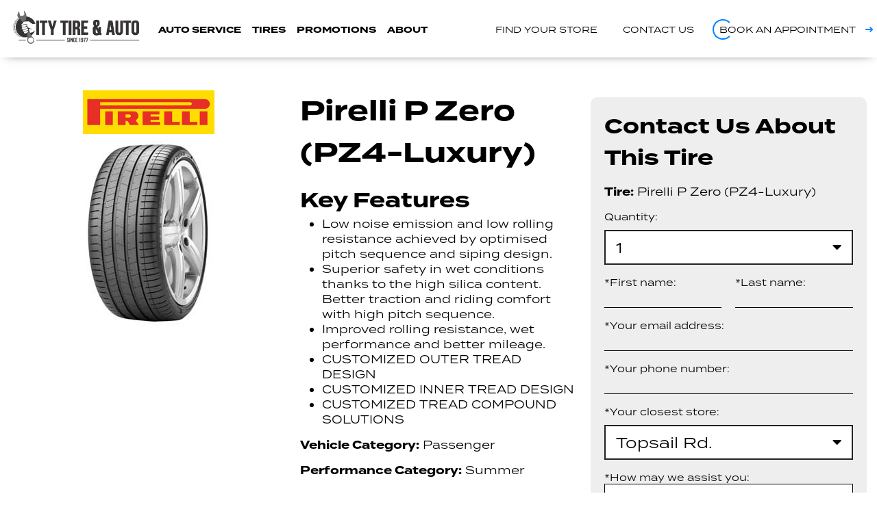

--- FILE ---
content_type: text/html; charset=UTF-8
request_url: https://citytire.com/tire/pirelli-p-zero-pz4-luxury
body_size: 11748
content:
<!DOCTYPE html>
<html lang='en'>
<head>
    
<meta name='robots' content='all'><meta name='viewport' content='width=device-width, initial-scale=1, shrink-to-fit=no'><meta charset='utf-8'>
<title>Pirelli P Zero (PZ4-Luxury) | City Tire & Auto</title>
<meta name='description' content='See details about the Pirelli P Zero (PZ4-Luxury) tire at City Tire &amp; Auto.'><meta name='image' content='https://asa-digital.s3.us-east-2.amazonaws.com/tires/pirelli/pi_p_zero_pz4_luxury_l.jpg'><link rel='canonical' href='https://citytire.com/tire/pirelli-p-zero-pz4-luxury'>
<meta name='siteName' content='City Tire &amp; Auto'><meta name='apple-touch-icon' content='/favicon.ico'><meta property='og:title' content='Pirelli P Zero (PZ4-Luxury)'><meta property='og:description' content='See details about the Pirelli P Zero (PZ4-Luxury) tire at City Tire &amp; Auto.'><meta property='og:image' content='https://asa-digital.s3.us-east-2.amazonaws.com/tires/pirelli/pi_p_zero_pz4_luxury_l.jpg'><meta property='og:site_name' content='City Tire &amp; Auto'><meta property='og:type' content='website'><meta property='og:url' content='https://citytire.com/tire/pirelli-p-zero-pz4-luxury'><link rel='shortcut icon' href='/favicon.ico'>
	
<!-- Google Tag Manager -->
<script>(function(w,d,s,l,i){w[l]=w[l]||[];w[l].push({'gtm.start':
new Date().getTime(),event:'gtm.js'});var f=d.getElementsByTagName(s)[0],
j=d.createElement(s),dl=l!='dataLayer'?'&l='+l:'';j.async=true;j.src=
'https://www.googletagmanager.com/gtm.js?id='+i+dl;f.parentNode.insertBefore(j,f);
})(window,document,'script','dataLayer', 'GTM-5PT262Z');</script>
<!-- End Google Tag Manager -->
<script src="https://www.google.com/recaptcha/api.js?render=6LeVbYggAAAAAFZrjZ6kHMs2G59NszT2X7gctnnK"></script>
<script>

	if(typeof MyTyreSite === 'undefined')
		window.MyTyreSite = {};
	if(typeof MyTyreSite['CityTireCanada'] === 'undefined')
		MyTyreSite.CityTireCanada = {};
    MyTyreSite.CityTireCanada.recaptcha = executeRecaptcha;

    MyTyreSite.CityTireCanada.recaptcha('PageLoad');

	function executeRecaptcha(action, callback)
    {
    	if(typeof action !== 'undefined')
        {
			grecaptcha.ready(function(){
                grecaptcha.execute('6LeVbYggAAAAAFZrjZ6kHMs2G59NszT2X7gctnnK', {action: action})
                .then(callback);
            });
        }
    }

</script>

    <script type="application/ld+json">
        {
            "@context": "https://schema.org",
            "@type": "TireShop",
            "name": "Topsail Rd.",
            "telephone": "709-364-6808",
            "paymentAccepted": "Cash, Credit Card",
            "address":
            {
                "@type": "PostalAddress",
                "streetAddress": "1123 Topsail Rd.",
                "addressLocality": "Mount Pearl",
                "addressRegion": "NL",
                "postalCode": "A1N 2W4",
                "addressCountry": "US"
            },
            "geo":
            {
                "@type": "GeoCoordinates",
                "latitude": "47.526552914205",
                "longitude": "-52.818881"
            },
            "description": ["Topsail Road City Tire & Auto is located at one of our locations, offering quality tires and reliable auto repairs and services to those in Mount Pearl, . Our range of services includes:

Brake servicing and replacements
Wheel alignments
Air conditioning
Tire Repair & Replacement


Our range of tires includes leading brands such as Goodyear, Michelin, and Continental, with a tire to suit most makes and models and driving applications, including passenger, truck and SUV tires.

contact us or phone us on your local store number to schedule an appointment, or to discuss your vehicle and tire needs. Our experienced and knowledgeable team is here to assist you, and keep your car in good operating condition."],
            "openingHoursSpecification": [
                {
                    "@type": "OpeningHoursSpecification",
                    "dayOfWeek": [
                        "Monday",
                        "Tuesday",
                        "Wednesday",
                        "Thursday",
                        "Friday"
                    ],
                    "opens": "08:00",
                    "closes": "17:00"
                }
                                ,{
                    "@type": "OpeningHoursSpecification",
                    "dayOfWeek": "Saturday",
                    "opens": "09:00",
                    "closes": "15:00"
                }
                                            ],
            "image" : "citytire.com/images/logo.png",
            "priceRange" : "$"
        }
    </script>


    <script type="application/ld+json">
        {
            "@context": "https://schema.org",
            "@type": "TireShop",
            "name": "Kenmount Rd.",
            "telephone": "709-739-6660",
            "paymentAccepted": "Cash, Credit Card",
            "address":
            {
                "@type": "PostalAddress",
                "streetAddress": "41 Kenmount Rd.",
                "addressLocality": "St. John's",
                "addressRegion": "NL",
                "postalCode": "A1B 1W4",
                "addressCountry": "US"
            },
            "geo":
            {
                "@type": "GeoCoordinates",
                "latitude": "47.559424643835",
                "longitude": "-52.75063854233"
            },
            "description": ["Whether you’re looking to book your vehicle in for a service, you’re after new tires or your vehicle needs a repair, contact us to schedule an appointment.

Kenmount Road City Tire & Auto supply and fit quality tires for most makes and models, including highway tires, all-season tires, touring tires, winter tires and more. Find the tire to suit your driving needs and budget at Kenmount Road City Tire & Auto.

Our trusted and reliable mechanics offer a range of services, including:

Brake servicing and replacements
Wheel alignments
Air conditioning
Tire Repair & Replacement


Come in and see us at one of our locations, or phone us on your local store number. We’re here to ensure that your vehicle is operating at its best, keeping you and your passengers safe on the road. From St. John’s to , make us your first choice."],
            "openingHoursSpecification": [
                {
                    "@type": "OpeningHoursSpecification",
                    "dayOfWeek": [
                        "Monday",
                        "Tuesday",
                        "Wednesday",
                        "Thursday",
                        "Friday"
                    ],
                    "opens": "08:00",
                    "closes": "17:00"
                }
                                ,{
                    "@type": "OpeningHoursSpecification",
                    "dayOfWeek": "Saturday",
                    "opens": "09:00",
                    "closes": "15:00"
                }
                                            ],
            "image" : "citytire.com/images/logo.png",
            "priceRange" : "$"
        }
    </script>


    <script type="application/ld+json">
        {
            "@context": "https://schema.org",
            "@type": "TireShop",
            "name": "Torbay Rd.",
            "telephone": "709-754-5000",
            "paymentAccepted": "Cash, Credit Card",
            "address":
            {
                "@type": "PostalAddress",
                "streetAddress": "459 Torbay Rd.",
                "addressLocality": "St. John's",
                "addressRegion": "NL",
                "postalCode": "A1C 5H4",
                "addressCountry": "US"
            },
            "geo":
            {
                "@type": "GeoCoordinates",
                "latitude": "47.607090047108",
                "longitude": "-52.720965959331"
            },
            "description": ["For quality tires and a great range of auto repairs and services in St. John’s, , contact us. Located at one of our locations, some of the services we offer include:


Brake servicing and replacements
Wheel alignments
Air conditioning
Tire Repair & Replacement


We supply and fit tires from leading brands, including Goodyear, Michelin, and Continental, with something to suit most makes and models. From highway tires, all-season tires, touring tires, winter tires and more, find the right tire for your driving needs and budget at Torbay Road City Tire & Auto.

Phone us on your local store number to schedule an appointment or to discuss your tire needs. We’re here to ensure that your vehicle is operating at its best, keeping you and your passengers safe on the road."],
            "openingHoursSpecification": [
                {
                    "@type": "OpeningHoursSpecification",
                    "dayOfWeek": [
                        "Monday",
                        "Tuesday",
                        "Wednesday",
                        "Thursday",
                        "Friday"
                    ],
                    "opens": "08:00",
                    "closes": "17:00"
                }
                                ,{
                    "@type": "OpeningHoursSpecification",
                    "dayOfWeek": "Saturday",
                    "opens": "09:00",
                    "closes": "15:00"
                }
                                            ],
            "image" : "citytire.com/images/logo.png",
            "priceRange" : "$"
        }
    </script>


    <script type="application/ld+json">
        {
            "@context": "https://schema.org",
            "@type": "TireShop",
            "name": "Corner Brook",
            "telephone": "709-634-3322",
            "paymentAccepted": "Cash, Credit Card",
            "address":
            {
                "@type": "PostalAddress",
                "streetAddress": "38 Confederatin Dr.",
                "addressLocality": "Corner Brook",
                "addressRegion": "NL",
                "postalCode": "A2H 6J3",
                "addressCountry": "US"
            },
            "geo":
            {
                "@type": "GeoCoordinates",
                "latitude": "48.957584881913",
                "longitude": "-57.914979572786"
            },
            "description": ["Corner Brook City Tire & Auto services those in Corner Brook and beyond, including .

We supply and fit a great range of quality tires from leading brands, including Goodyear, Michelin, and Continental. From highway tires, all-season tires, touring tires, winter tires and more - we have something to fit most makes and models.

Our trusted and expert technicians provide a range of reliable services to keep your vehicle operating as it should, including:


Brake servicing and replacements
Wheel alignments
Air conditioning
Tire Repair & Replacement


Located at one of our locations, come in and see us, or phone us on your local store number to speak with one of our helpful staff, whether you have a tire enquiry, or you simply want to schedule an appointment, we are here to help."],
            "openingHoursSpecification": [
                {
                    "@type": "OpeningHoursSpecification",
                    "dayOfWeek": [
                        "Monday",
                        "Tuesday",
                        "Wednesday",
                        "Thursday",
                        "Friday"
                    ],
                    "opens": "08:00",
                    "closes": "17:00"
                }
                                ,{
                    "@type": "OpeningHoursSpecification",
                    "dayOfWeek": "Saturday",
                    "opens": "09:00",
                    "closes": "15:00"
                }
                                            ],
            "image" : "citytire.com/images/logo.png",
            "priceRange" : "$"
        }
    </script>


    <script type="application/ld+json">
        {
            "@context": "https://schema.org",
            "@type": "TireShop",
            "name": "Grand Falls - Windsor",
            "telephone": "709-489-5629",
            "paymentAccepted": "Cash, Credit Card",
            "address":
            {
                "@type": "PostalAddress",
                "streetAddress": "56 Hardy Ave.",
                "addressLocality": "Grand Falls - Windsor",
                "addressRegion": "NL",
                "postalCode": "A2A 2J6",
                "addressCountry": "US"
            },
            "geo":
            {
                "@type": "GeoCoordinates",
                "latitude": "48.95531334959",
                "longitude": "-55.628777630457"
            },
            "description": ["If you are located in Grand Falls - Windsor, or the surrounding areas, including , make Grand Falls - Windsor City Tire & Auto your first choice for tires, auto servicing and repairs. You’ll find us at one of our locations, where our knowledgeable technicians offer services, including:


Brake servicing and replacements
Wheel alignments
Air conditioning
Tire Repair & Replacement


We supply and fit quality tires from leading brands, including Goodyear, Michelin, and Continental. From highway tires, all-season tires, touring tires, winter tires and more - we have something to fit most makes and models.

If your vehicle is due for a scheduled service, it’s time to buy new tires, or you’re in need of an auto repair, phone us on your local store number to schedule an appointment. We’re here to ensure that your vehicle is operating at its best, keeping you and your passengers safe on the road."],
            "openingHoursSpecification": [
                {
                    "@type": "OpeningHoursSpecification",
                    "dayOfWeek": [
                        "Monday",
                        "Tuesday",
                        "Wednesday",
                        "Thursday",
                        "Friday"
                    ],
                    "opens": "08:00",
                    "closes": "17:00"
                }
                                ,{
                    "@type": "OpeningHoursSpecification",
                    "dayOfWeek": "Saturday",
                    "opens": "09:00",
                    "closes": "15:00"
                }
                                            ],
            "image" : "citytire.com/images/logo.png",
            "priceRange" : "$"
        }
    </script>


    <script type="application/ld+json">
        {
            "@context": "https://schema.org",
            "@type": "TireShop",
            "name": "Commercial Retread Facility",
            "telephone": "709-368-2701",
            "paymentAccepted": "Cash, Credit Card",
            "address":
            {
                "@type": "PostalAddress",
                "streetAddress": "2650 TCH",
                "addressLocality": "St. John's",
                "addressRegion": "NL",
                "postalCode": "NA",
                "addressCountry": "US"
            },
            "geo":
            {
                "@type": "GeoCoordinates",
                "latitude": "47.502714466624",
                "longitude": "-52.860076830498"
            },
            "description": ["If you have a fleet, or just one commercial vehicle, contact us on your local store number for details on a range of quality and reliable products and services, designed to lower your operating costs and down time. Such products and services include:

Retreading: Don’t endure the unnecessary expense of new tires when quality retreads with near identical warranties, performances, and service life are available for a fraction of the cost.

Tire section repairs: Often a commercial tire receives a severe injury far before the tire tread is worn out. In such a case, a section repair can be performed to ensure this investment is not entirely lost. Our expert technicians will evaluate the tire injury and get it back rolling on your fleet, saving you from investing into another new tire.

Flat proofing: Producing a sturdy, durable tire, flat proofing will prevent the unwanted hassle of a flat tire. Our expert technicians can confirm whether or not your industrial vehicle and its service requirement is suitable for flat proofing

Visit our site at one of our locations, or contact us and find out how our Commercial Retread Facility City Tire & Auto can help support your business needs."],
            "openingHoursSpecification": [
                {
                    "@type": "OpeningHoursSpecification",
                    "dayOfWeek": [
                        "Monday",
                        "Tuesday",
                        "Wednesday",
                        "Thursday",
                        "Friday"
                    ],
                    "opens": "08:00",
                    "closes": "17:00"
                }
                                            ],
            "image" : "citytire.com/images/logo.png",
            "priceRange" : "$"
        }
    </script>


    <script type="application/ld+json">
        {
            "@context": "https://schema.org",
            "@type": "TireShop",
            "name": "Clarenville",
            "telephone": "709-466-2257",
            "paymentAccepted": "Cash, Credit Card",
            "address":
            {
                "@type": "PostalAddress",
                "streetAddress": "38 Manitoba Dr.",
                "addressLocality": "Clarenville",
                "addressRegion": "NL",
                "postalCode": "A5A 1K5",
                "addressCountry": "US"
            },
            "geo":
            {
                "@type": "GeoCoordinates",
                "latitude": "48.164489383822",
                "longitude": "-53.988191272809"
            },
            "description": ["If you are located in Clarenville, or the surrounding areas, including , make Clarenville City Tire & Auto your first choice for auto servicing, repairs and tires. We’re located at one of our locations, and our knowledgeable technicians offer reliable services, including:


Brake servicing and replacements
Wheel alignments
Air conditioning
Tire Repair & Replacement


After new tires? From highway tires, all-season tires, touring tires, winter tires and more - we have something to fit most makes and models, and all from quality brands, including Goodyear, Michelin, and Continental.

No matter your need, if it’s tire or auto servicing related, contact us, or phone us on your local store number to schedule an appointment. We’re here to ensure that your vehicle is operating at its best, keeping you and your passengers safe on the road."],
            "openingHoursSpecification": [
                {
                    "@type": "OpeningHoursSpecification",
                    "dayOfWeek": [
                        "Monday",
                        "Tuesday",
                        "Wednesday",
                        "Thursday",
                        "Friday"
                    ],
                    "opens": "08:00",
                    "closes": "17:00"
                }
                                            ],
            "image" : "citytire.com/images/logo.png",
            "priceRange" : "$"
        }
    </script>


    <script type="application/ld+json">
        {
            "@context": "https://schema.org",
            "@type": "TireShop",
            "name": "Commercial Tire Centre",
            "telephone": "709-364-6809",
            "paymentAccepted": "Cash, Credit Card",
            "address":
            {
                "@type": "PostalAddress",
                "streetAddress": "1 Trout Pl.",
                "addressLocality": "Mount Pearl",
                "addressRegion": "NL",
                "postalCode": "A1N 5G5",
                "addressCountry": "US"
            },
            "geo":
            {
                "@type": "GeoCoordinates",
                "latitude": "47.525948660435",
                "longitude": "-52.818722486322"
            },
            "description": ["If your business is located in Mount Pearl or the surrounding areas, including , visit our site at one of our locations, or contact us and find out how the Commercial Tire Centre City Tire & Auto can best serve your business needs.

We supply and fit quality tires, from leading brands, including Goodyear, Michelin, and Continental to keep your commercial fleet moving.

Our knowledgeable technicians offer a range of reliable services to keep your business operating as efficiently as possible. These include:


Wheel alignments
Road service calls
Tire Repair & Replacement


If you have a commercial fleet, let the experts at Commercial Tire Centre City Tire & Auto work with you to keep your business running smoothly. Phone us on your local store number to schedule an appointment."],
            "openingHoursSpecification": [
                {
                    "@type": "OpeningHoursSpecification",
                    "dayOfWeek": [
                        "Monday",
                        "Tuesday",
                        "Wednesday",
                        "Thursday",
                        "Friday"
                    ],
                    "opens": "08:00",
                    "closes": "17:00"
                }
                                            ],
            "image" : "citytire.com/images/logo.png",
            "priceRange" : "$"
        }
    </script>


    <script type="application/ld+json">
        {
            "@context": "https://schema.org",
            "@type": "TireShop",
            "name": "Heavy Duty Fleet Centre",
            "telephone": "709-748-5401",
            "paymentAccepted": "Cash, Credit Card",
            "address":
            {
                "@type": "PostalAddress",
                "streetAddress": "4 Trout Pl.",
                "addressLocality": "Mount Pearl",
                "addressRegion": "NL",
                "postalCode": "A1N 5G5",
                "addressCountry": "US"
            },
            "geo":
            {
                "@type": "GeoCoordinates",
                "latitude": "47.526156928264",
                "longitude": "-52.820207274674"
            },
            "description": ["If your business is located in Mount Pearl or the surrounding areas, including , visit our site at one of our locations, or contact us and find out how we can best serve the needs of your heavy duty fleet.

Ensure your trucks and trailers are fitted with quality parts and services, with our Heavy Duty Fleet centre City Tire & Auto. We supply and install quality parts from the most trusted brands.

Our knowledgeable technicians offer a range of reliable services to keep your business operating as efficiently as possible. These include:


Brake servicing and replacement
Wheel alignments
Truck and trailer repairs


For services and tires you can trust, contact us on your local store number to schedule an appointment."],
            "openingHoursSpecification": [
                {
                    "@type": "OpeningHoursSpecification",
                    "dayOfWeek": [
                        "Monday",
                        "Tuesday",
                        "Wednesday",
                        "Thursday",
                        "Friday"
                    ],
                    "opens": "08:00",
                    "closes": "17:00"
                }
                                            ],
            "image" : "citytire.com/images/logo.png",
            "priceRange" : "$"
        }
    </script>


    <script type="application/ld+json">
        {
            "@context": "https://schema.org",
            "@type": "TireShop",
            "name": "Wholesale & Distribution",
            "telephone": "709-748-4606",
            "paymentAccepted": "Cash, Credit Card",
            "address":
            {
                "@type": "PostalAddress",
                "streetAddress": "1 Trout Pl.",
                "addressLocality": "Mount Pearl",
                "addressRegion": "NL",
                "postalCode": "A1N 5G5",
                "addressCountry": "US"
            },
            "geo":
            {
                "@type": "GeoCoordinates",
                "latitude": "47.525948660435",
                "longitude": "-52.818722486322"
            },
            "description": ["Are you a wholesale third party, such as a sub dealer or car dealer, looking for a reliable wholesale and distribution centre? Look no further than City Tire & Auto!

Located at one of our locations, we offer a quality range of products to those in Mount Pearl and the surrounding areas, including .

Our products include:


Wholesale Tires: from leading brands, such as Goodyear, Michelin, and Continental.
Tire Inner Tubes: for a range of vehicles, including ride-on lawnmowers and ATVs.
Tire Parts: we supply a range of quality aftermarket parts, including rims, wheels and lock rings.


Let the experts at Wholesale and Distribution City Tire & Auto work with you to keep your business running smoothly. Phone us on your local store number to discuss your specific needs."],
            "openingHoursSpecification": [
                {
                    "@type": "OpeningHoursSpecification",
                    "dayOfWeek": [
                        "Monday",
                        "Tuesday",
                        "Wednesday",
                        "Thursday",
                        "Friday"
                    ],
                    "opens": "08:00",
                    "closes": "17:00"
                }
                                            ],
            "image" : "citytire.com/images/logo.png",
            "priceRange" : "$"
        }
    </script>


    <script type="application/ld+json">
        {
            "@context": "https://schema.org",
            "@type": "TireShop",
            "name": "Administration / Head Office",
            "telephone": "709-748-4600",
            "paymentAccepted": "Cash, Credit Card",
            "address":
            {
                "@type": "PostalAddress",
                "streetAddress": "1123 Topsail Rd.",
                "addressLocality": "Mount Pearl",
                "addressRegion": "NL",
                "postalCode": "A1N 5G5",
                "addressCountry": "US"
            },
            "geo":
            {
                "@type": "GeoCoordinates",
                "latitude": "47.526552914205",
                "longitude": "-52.818881"
            },
            "description": [""],
            "openingHoursSpecification": [
                {
                    "@type": "OpeningHoursSpecification",
                    "dayOfWeek": [
                        "Monday",
                        "Tuesday",
                        "Wednesday",
                        "Thursday",
                        "Friday"
                    ],
                    "opens": "08:00",
                    "closes": "17:00"
                }
                                            ],
            "image" : "citytire.com/images/logo.png",
            "priceRange" : "$"
        }
    </script>

    <link rel="stylesheet" href="/gen/style/tws.css?v=cfdf073">
<link rel="stylesheet" href="/gen/style/main.css?v=d710e66">
    <script src="/include/mytyresite/helpers/js/jquery.min.js"></script>
<script src="/gen/mytyresite/helpers/js/tools.js?v=5ae75df"></script>
</head>
        
<body>

	
<!-- Google Tag Manager (noscript) -->
<noscript><iframe src="https://www.googletagmanager.com/ns.html?id=GTM-5PT262Z"
height="0" width="0" style="display:none;visibility:hidden"></iframe></noscript>
<!-- End Google Tag Manager (noscript) -->

<script>
	if(typeof MyTyreSite === 'undefined')
		window.MyTyreSite = {};
	if(typeof MyTyreSite['CityTireCanada'] === 'undefined')
		MyTyreSite.CityTireCanada = {};
	MyTyreSite.CityTireCanada.analytics = analyticsEvent;


	/**
	 * @param {string} category
	 * @param {string} action
	 * @param {string} [label]
	 */
	function analyticsEvent(category, action, label = '')
	{
		window.dataLayer = window.dataLayer || [];

		var data = {
			'event': 'eventTrigger',
			'eventCategory': category,
			'eventAction': action,
		};

		if(label !== '')
		{
			data["eventLabel"] = label;
		}

		window.dataLayer.push(data);
	}
</script>		<link href="https://use.typekit.net/kwz4ken.css" rel="stylesheet preload preconnect" as="style" crossorigin="anonymous">

	
	
<header class="header">

	<div class="wrapper">
		<div class="header-main">
			<div class="header-left-section">
				<div class="header-left-logo">
					<a href="/">
						<img src="/images/logo.png" alt="City Tire Logo" width="672" height="175">
					</a>
				</div>
				<div class="header-left-menu">
					<ul class=''><li class='  '><a  href='/services'>Auto Service</a></li><li class='  '><a  href='/tires'>Tires</a></li><li class='  '><a  href='/promotions'>Promotions</a></li><li class='  '><a  href='/about-us'>About</a></li></ul>				</div>
			</div>
			<div class="header-right-section">
				<ul class="header-right-list">
					<li><a href="/stores">Find your store</a></li>
					<li><a href="/contact-us">Contact us</a></li>
					<li><a href="/book-appointment" class="left-circle right-arrow">Book an appointment</a></li>
				</ul>

				<div class="mobile-link hide-laptop">
					<ul>
						<li>
							<a class="open-modal" data-modal-id="select-store-contact"><i class="fas fa-phone-alt"></i></a>
						</li>
						<li>
							<a href="#" id="hamburger-menu"><i class="far fa-bars"></i></a>
						</li>
					</ul>
					
				</div>

			</div>
		</div>

		<div class="mobile-nav-overlay">
			<div class="mobile-nav-header">

				<div class="mobile-nav-header-close mobile-link">

					<i class="far fa-times c-pointer"></i>

				</div>

			</div>

			<nav class="mobile-nav-menu">

				<ul class="col-12">
					<li>
						<a href="/services">Auto Service</a>
					</li>
					<li>
						<a href="/tires">Tires</a>
					</li>
					<li>
						<a href="/promotions">Promotions</a>
					</li>
					<li>
						<a href="/about-us">About</a>
					</li>
					<li>
						<a href="/contact-us">Contact Us</a>
					</li>
					<li>
						<a href="/stores">Find Your Store</a>
					</li>
					<li>
						<a href="/book-appointment">Book Appointment</a>
					</li>
					<li>
						<a href="/privacy-policy">Privacy Policy</a>
					</li>
					<li>
						<a href="/faq">FAQ</a>
					</li>
				</ul>
				
			</nav>
		</div>
	</div>

</header>

	<div class="content">

		
<div class="wrapper generic-page">

	<div class="row">

		<div class="col-sm-4 flex-column align-content-center">

			<img src="https://asa-digital.s3.us-east-2.amazonaws.com/tires/pirelli.png" alt="Pirelli" class="detail-brand-logo" />
			<img src="https://asa-digital.s3.us-east-2.amazonaws.com/tires/pirelli/pi_p_zero_pz4_luxury_l.jpg" alt="Pirelli P Zero (PZ4-Luxury)" />

		</div>

		<div class="col-sm-4 d-block">

			<h1>Pirelli P Zero (PZ4-Luxury)</h1>

			
			<p></p>

			
				<h2>Key Features</h2>
				<ul>
																		<li>Low noise emission and low rolling resistance achieved by optimised pitch sequence and siping design.</li>
													<li>Superior safety in wet conditions thanks to the high silica content. Better traction and riding comfort with high pitch sequence.</li>
													<li>Improved rolling resistance, wet performance and better mileage.</li>
													<li>CUSTOMIZED OUTER TREAD DESIGN</li>
													<li>CUSTOMIZED INNER TREAD DESIGN</li>
													<li>CUSTOMIZED TREAD COMPOUND SOLUTIONS</li>
															</ul>

			
			<p><b>Vehicle Category:</b> Passenger</p>
			<p><b>Performance Category:</b> Summer</p>

		</div>

        <div class="col-sm-4 d-block">

            <div class="panel panel-grey">

                <h2>Contact Us About This Tire</h2>

                
<form class="contact-form">

	
    
        <p>
            <b>Tire:</b>
			Pirelli			P Zero (PZ4-Luxury)        </p>
        <input type="hidden" value="pirelli-p-zero-pz4-luxury" name="pattern" />

    		
            <div class="input-group">
            <label for="quantity" class="form-label">Quantity:</label>
            <select name="quantity" id="quantity">
                                    <option value="1">1</option>
                                    <option value="2">2</option>
                                    <option value="3">3</option>
                                    <option value="4">4</option>
                                    <option value="5">5</option>
                                    <option value="6">6</option>
                                    <option value="7">7</option>
                                    <option value="8">8</option>
                                    <option value="9">9</option>
                                    <option value="10">10</option>
                                    <option value="11">11</option>
                                    <option value="12">12</option>
                            </select>
        </div>
    
    <div class="row">
        <div class="input-group col-12 col-sm-6">
            <label for="contact-firstname-tyre-details" class="form-label">*First name:</label>
            <input id="contact-firstname-tyre-details" class="form-input-text" type="text" name="firstname" required />
        </div>
        <div class="input-group col-12 col-sm-6">
            <label for="contact-lastname-tyre-details" class="form-label">*Last name:</label>
            <input id="contact-lastname-tyre-details" class="form-input-text" type="text" name="lastname" required />
        </div>
    </div>

    <div class="input-group">
        <label for="contact-email-tyre-details" class="form-label">*Your email address:</label>
        <input id="contact-email-tyre-details" class="form-input-text" type="text" name="email" required />
    </div>

    <div class="input-group">
        <label for="contact-phone-tyre-details" class="form-label">*Your phone number:</label>
        <input id="contact-phone-tyre-details" class="form-input-text" type="text" name="phone" required />
    </div>

    <div class="input-group">
        <label for="contact-location-tyre-details" class="form-label">*Your closest store:</label>
        <select id="contact-location-tyre-details" name="locationId">
            <option value="">Select Store</option>
			                <option value="1" selected>
                    Topsail Rd.                </option>
			                <option value="2">
                    Kenmount Rd.                </option>
			                <option value="3">
                    Torbay Rd.                </option>
			                <option value="4">
                    Corner Brook                </option>
			                <option value="5">
                    Grand Falls - Windsor                </option>
			                <option value="6">
                    Commercial Retread Facility                </option>
			                <option value="7">
                    Clarenville                </option>
			                <option value="8">
                    Commercial Tire Centre                </option>
			                <option value="9">
                    Heavy Duty Fleet Centre                </option>
			                <option value="10">
                    Wholesale & Distribution                </option>
			                <option value="11">
                    Administration / Head Office                </option>
			        </select>
    </div>

    <div class="input-group">
        <label for="contact-message-tyre-details" class="form-label">*How may we assist you:</label>
        <textarea id="contact-message-tyre-details" class="form-input-textarea" name="message" rows="5" required></textarea>
    </div>

    
<p class="recaptcha-notice">
    <small>
        This site is protected by reCAPTCHA and the Google
        <a href="https://policies.google.com/privacy" target="_blank">Privacy Policy</a> and
        <a href="https://policies.google.com/terms" target="_blank">Terms of Service</a> apply.
    </small>
</p>
    <button class="left-circle form-submit-button">Submit</button>

    <div class="form-cover">

        <h2>Thank you!</h2>
        <p>Your enquiry has been sent.</p>

    </div>

</form>
            </div>

        </div>

	</div>

	<div class="tyre-sizes" id="sizes">
		<h2>115 Available Sizes</h2><table class="table-formatted condense" id="size-table">
<tr><th>Size</th><th>Load/Speed Index</th><th>Run Flat?</th><th>Overall Diameter</th><th>Load Range</th><th>Price</th></tr>
<tr rim="18" class="size-seperator"><th colspan="6">18"</th></tr>
<tr rim="18" tyre-id="2625800"><td data-label="Size">225/50R18</td><td data-label="Load/Speed">99W</td><td data-label="Run Flat"></td><td data-label="Overall Diameter">26.89"</td><td data-label="Load Range">XL</td><td class="tws-product-pricing" data-product-code="2625800" data-label="Price"></td></tr>
<tr rim="18" tyre-id="3259100"><td data-label="Size">235/55R18</td><td data-label="Load/Speed">100V</td><td data-label="Run Flat"></td><td data-label="Overall Diameter">28.15"</td><td data-label="Load Range">-</td><td class="tws-product-pricing" data-product-code="3259100" data-label="Price"></td></tr>
<tr rim="18" tyre-id="3643000"><td data-label="Size">245/45R18</td><td data-label="Load/Speed">100W</td><td data-label="Run Flat"></td><td data-label="Overall Diameter">27.00"</td><td data-label="Load Range">XL</td><td class="tws-product-pricing" data-product-code="3643000" data-label="Price"></td></tr>
<tr rim="18" tyre-id="3620200"><td data-label="Size">245/45R18</td><td data-label="Load/Speed">100Y</td><td data-label="Run Flat"></td><td data-label="Overall Diameter">26.65"</td><td data-label="Load Range">XL</td><td class="tws-product-pricing" data-product-code="3620200" data-label="Price"></td></tr>
<tr rim="18" tyre-id="3620300"><td data-label="Size">245/45R18</td><td data-label="Load/Speed">100Y</td><td data-label="Run Flat"></td><td data-label="Overall Diameter">26.65"</td><td data-label="Load Range">XL</td><td class="tws-product-pricing" data-product-code="3620300" data-label="Price"></td></tr>
<tr rim="18" tyre-id="3620100"><td data-label="Size">275/40R18</td><td data-label="Load/Speed">103Y</td><td data-label="Run Flat"></td><td data-label="Overall Diameter">26.65"</td><td data-label="Load Range">XL</td><td class="tws-product-pricing" data-product-code="3620100" data-label="Price"></td></tr>
<tr rim="19" class="size-seperator"><th colspan="6">19"</th></tr>
<tr rim="19" tyre-id="2596100"><td data-label="Size">225/35R19</td><td data-label="Load/Speed">88Y</td><td data-label="Run Flat"></td><td data-label="Overall Diameter">25.24"</td><td data-label="Load Range">XL</td><td class="tws-product-pricing" data-product-code="2596100" data-label="Price"></td></tr>
<tr rim="19" tyre-id="3960000"><td data-label="Size">225/40R19</td><td data-label="Load/Speed">93Y</td><td data-label="Run Flat"></td><td data-label="Overall Diameter">26.10"</td><td data-label="Load Range">XL</td><td class="tws-product-pricing" data-product-code="3960000" data-label="Price"></td></tr>
<tr rim="19" tyre-id="2750900"><td data-label="Size">225/40R19</td><td data-label="Load/Speed">93Y</td><td data-label="Run Flat"></td><td data-label="Overall Diameter">26.10"</td><td data-label="Load Range">XL</td><td class="tws-product-pricing" data-product-code="2750900" data-label="Price"></td></tr>
<tr rim="19" tyre-id="3255100"><td data-label="Size">225/40R19</td><td data-label="Load/Speed">93Y</td><td data-label="Run Flat"></td><td data-label="Overall Diameter">26.10"</td><td data-label="Load Range">XL</td><td class="tws-product-pricing" data-product-code="3255100" data-label="Price"></td></tr>
<tr rim="19" tyre-id="2908200"><td data-label="Size">225/40R19</td><td data-label="Load/Speed">93Y</td><td data-label="Run Flat"></td><td data-label="Overall Diameter">26.10"</td><td data-label="Load Range">XL</td><td class="tws-product-pricing" data-product-code="2908200" data-label="Price"></td></tr>
<tr rim="19" tyre-id="3789200"><td data-label="Size">225/45R19</td><td data-label="Load/Speed">96W</td><td data-label="Run Flat"></td><td data-label="Overall Diameter">26.97"</td><td data-label="Load Range">XL</td><td class="tws-product-pricing" data-product-code="3789200" data-label="Price"></td></tr>
<tr rim="19" tyre-id="2700000"><td data-label="Size">225/45R19</td><td data-label="Load/Speed">96Y</td><td data-label="Run Flat"></td><td data-label="Overall Diameter">26.97"</td><td data-label="Load Range">XL</td><td class="tws-product-pricing" data-product-code="2700000" data-label="Price"></td></tr>
<tr rim="19" tyre-id="2615300"><td data-label="Size">235/35R19</td><td data-label="Load/Speed">91Y</td><td data-label="Run Flat"></td><td data-label="Overall Diameter">25.47"</td><td data-label="Load Range">XL</td><td class="tws-product-pricing" data-product-code="2615300" data-label="Price"></td></tr>
<tr rim="19" tyre-id="3858000"><td data-label="Size">235/50R19</td><td data-label="Load/Speed">103V</td><td data-label="Run Flat"></td><td data-label="Overall Diameter">28.31"</td><td data-label="Load Range">XL</td><td class="tws-product-pricing" data-product-code="3858000" data-label="Price"></td></tr>
<tr rim="19" tyre-id="2632600"><td data-label="Size">235/50R19</td><td data-label="Load/Speed">103V</td><td data-label="Run Flat"></td><td data-label="Overall Diameter">28.00"</td><td data-label="Load Range">XL</td><td class="tws-product-pricing" data-product-code="2632600" data-label="Price"></td></tr>
<tr rim="19" tyre-id="3259000"><td data-label="Size">235/50R19</td><td data-label="Load/Speed">99V</td><td data-label="Run Flat"></td><td data-label="Overall Diameter">28.31"</td><td data-label="Load Range">-</td><td class="tws-product-pricing" data-product-code="3259000" data-label="Price"></td></tr>
<tr rim="19" tyre-id="3867700"><td data-label="Size">235/50R19</td><td data-label="Load/Speed">99W</td><td data-label="Run Flat"></td><td data-label="Overall Diameter">28.31"</td><td data-label="Load Range">-</td><td class="tws-product-pricing" data-product-code="3867700" data-label="Price"></td></tr>
<tr rim="19" tyre-id="3627600"><td data-label="Size">245/40R19</td><td data-label="Load/Speed">94W</td><td data-label="Run Flat"></td><td data-label="Overall Diameter">26.73"</td><td data-label="Load Range">-</td><td class="tws-product-pricing" data-product-code="3627600" data-label="Price"></td></tr>
<tr rim="19" tyre-id="2753200"><td data-label="Size">245/40R19</td><td data-label="Load/Speed">94W</td><td data-label="Run Flat"></td><td data-label="Overall Diameter">26.73"</td><td data-label="Load Range">-</td><td class="tws-product-pricing" data-product-code="2753200" data-label="Price"></td></tr>
<tr rim="19" tyre-id="3620000"><td data-label="Size">245/40R19</td><td data-label="Load/Speed">98Y</td><td data-label="Run Flat"></td><td data-label="Overall Diameter">26.73"</td><td data-label="Load Range">XL</td><td class="tws-product-pricing" data-product-code="3620000" data-label="Price"></td></tr>
<tr rim="19" tyre-id="3519300"><td data-label="Size">245/40R19</td><td data-label="Load/Speed">98Y</td><td data-label="Run Flat"></td><td data-label="Overall Diameter">26.73"</td><td data-label="Load Range">XL</td><td class="tws-product-pricing" data-product-code="3519300" data-label="Price"></td></tr>
<tr rim="19" tyre-id="3619900"><td data-label="Size">245/40R19</td><td data-label="Load/Speed">98Y</td><td data-label="Run Flat"></td><td data-label="Overall Diameter">26.73"</td><td data-label="Load Range">XL</td><td class="tws-product-pricing" data-product-code="3619900" data-label="Price"></td></tr>
<tr rim="19" tyre-id="2544300"><td data-label="Size">245/45R19</td><td data-label="Load/Speed">98Y</td><td data-label="Run Flat"></td><td data-label="Overall Diameter">27.68"</td><td data-label="Load Range">-</td><td class="tws-product-pricing" data-product-code="2544300" data-label="Price"></td></tr>
<tr rim="19" tyre-id="2685200"><td data-label="Size">245/50R19</td><td data-label="Load/Speed">105W</td><td data-label="Run Flat"></td><td data-label="Overall Diameter">28.70"</td><td data-label="Load Range">XL</td><td class="tws-product-pricing" data-product-code="2685200" data-label="Price"></td></tr>
<tr rim="19" tyre-id="3808000"><td data-label="Size">255/35R19</td><td data-label="Load/Speed">96Y</td><td data-label="Run Flat"></td><td data-label="Overall Diameter">26.02"</td><td data-label="Load Range">XL</td><td class="tws-product-pricing" data-product-code="3808000" data-label="Price"></td></tr>
<tr rim="19" tyre-id="3960100"><td data-label="Size">255/35R19</td><td data-label="Load/Speed">96Y</td><td data-label="Run Flat"></td><td data-label="Overall Diameter">26.02"</td><td data-label="Load Range">XL</td><td class="tws-product-pricing" data-product-code="3960100" data-label="Price"></td></tr>
<tr rim="19" tyre-id="2750800"><td data-label="Size">255/35R19</td><td data-label="Load/Speed">96Y</td><td data-label="Run Flat"></td><td data-label="Overall Diameter">26.02"</td><td data-label="Load Range">XL</td><td class="tws-product-pricing" data-product-code="2750800" data-label="Price"></td></tr>
<tr rim="19" tyre-id="2671100"><td data-label="Size">255/35R19</td><td data-label="Load/Speed">96Y</td><td data-label="Run Flat"></td><td data-label="Overall Diameter">26.02"</td><td data-label="Load Range">XL</td><td class="tws-product-pricing" data-product-code="2671100" data-label="Price"></td></tr>
<tr rim="19" tyre-id="3255200"><td data-label="Size">255/35R19</td><td data-label="Load/Speed">96Y</td><td data-label="Run Flat"></td><td data-label="Overall Diameter">26.02"</td><td data-label="Load Range">XL</td><td class="tws-product-pricing" data-product-code="3255200" data-label="Price"></td></tr>
<tr rim="19" tyre-id="2908300"><td data-label="Size">255/35R19</td><td data-label="Load/Speed">96Y</td><td data-label="Run Flat"></td><td data-label="Overall Diameter">26.02"</td><td data-label="Load Range">XL</td><td class="tws-product-pricing" data-product-code="2908300" data-label="Price"></td></tr>
<tr rim="19" tyre-id="3980400"><td data-label="Size">255/45R19</td><td data-label="Load/Speed">104Y</td><td data-label="Run Flat"></td><td data-label="Overall Diameter">28.07"</td><td data-label="Load Range">XL</td><td class="tws-product-pricing" data-product-code="3980400" data-label="Price"></td></tr>
<tr rim="19" tyre-id="2754200"><td data-label="Size">265/50R19</td><td data-label="Load/Speed">110W</td><td data-label="Run Flat"></td><td data-label="Overall Diameter">29.49"</td><td data-label="Load Range">XL</td><td class="tws-product-pricing" data-product-code="2754200" data-label="Price"></td></tr>
<tr rim="19" tyre-id="2811900"><td data-label="Size">265/50R19</td><td data-label="Load/Speed">110W</td><td data-label="Run Flat"></td><td data-label="Overall Diameter">29.49"</td><td data-label="Load Range">XL</td><td class="tws-product-pricing" data-product-code="2811900" data-label="Price"></td></tr>
<tr rim="19" tyre-id="3619800"><td data-label="Size">275/35R19</td><td data-label="Load/Speed">100Y</td><td data-label="Run Flat"></td><td data-label="Overall Diameter">26.57"</td><td data-label="Load Range">XL</td><td class="tws-product-pricing" data-product-code="3619800" data-label="Price"></td></tr>
<tr rim="19" tyre-id="2544200"><td data-label="Size">275/40R19</td><td data-label="Load/Speed">101Y</td><td data-label="Run Flat"></td><td data-label="Overall Diameter">28.00"</td><td data-label="Load Range">-</td><td class="tws-product-pricing" data-product-code="2544200" data-label="Price"></td></tr>
<tr rim="19" tyre-id="3980300"><td data-label="Size">285/40R19</td><td data-label="Load/Speed">107Y</td><td data-label="Run Flat"></td><td data-label="Overall Diameter">27.99"</td><td data-label="Load Range">XL</td><td class="tws-product-pricing" data-product-code="3980300" data-label="Price"></td></tr>
<tr rim="20" class="size-seperator"><th colspan="6">20"</th></tr>
<tr rim="20" tyre-id="2750700"><td data-label="Size">225/35R20</td><td data-label="Load/Speed">90Y</td><td data-label="Run Flat"></td><td data-label="Overall Diameter">26.22"</td><td data-label="Load Range">XL</td><td class="tws-product-pricing" data-product-code="2750700" data-label="Price"></td></tr>
<tr rim="20" tyre-id="2750500"><td data-label="Size">225/40R20</td><td data-label="Load/Speed">94Y</td><td data-label="Run Flat"></td><td data-label="Overall Diameter">27.09"</td><td data-label="Load Range">XL</td><td class="tws-product-pricing" data-product-code="2750500" data-label="Price"></td></tr>
<tr rim="20" tyre-id="3850300"><td data-label="Size">245/35R20</td><td data-label="Load/Speed">95W</td><td data-label="Run Flat"></td><td data-label="Overall Diameter">26.77"</td><td data-label="Load Range">XL</td><td class="tws-product-pricing" data-product-code="3850300" data-label="Price"></td></tr>
<tr rim="20" tyre-id="3962100"><td data-label="Size">245/35R20</td><td data-label="Load/Speed">95Y</td><td data-label="Run Flat"></td><td data-label="Overall Diameter">26.77"</td><td data-label="Load Range">XL</td><td class="tws-product-pricing" data-product-code="3962100" data-label="Price"></td></tr>
<tr rim="20" tyre-id="3122200"><td data-label="Size">245/35R20</td><td data-label="Load/Speed">95Y</td><td data-label="Run Flat"></td><td data-label="Overall Diameter">26.77"</td><td data-label="Load Range">XL</td><td class="tws-product-pricing" data-product-code="3122200" data-label="Price"></td></tr>
<tr rim="20" tyre-id="2753100"><td data-label="Size">245/35R20</td><td data-label="Load/Speed">95Y</td><td data-label="Run Flat"></td><td data-label="Overall Diameter">26.77"</td><td data-label="Load Range">XL</td><td class="tws-product-pricing" data-product-code="2753100" data-label="Price"></td></tr>
<tr rim="20" tyre-id="2596200"><td data-label="Size">245/35R20</td><td data-label="Load/Speed">95Y</td><td data-label="Run Flat"></td><td data-label="Overall Diameter">26.77"</td><td data-label="Load Range">XL</td><td class="tws-product-pricing" data-product-code="2596200" data-label="Price"></td></tr>
<tr rim="20" tyre-id="4418300"><td data-label="Size">245/35R20</td><td data-label="Load/Speed">95Y</td><td data-label="Run Flat"></td><td data-label="Overall Diameter">26.77"</td><td data-label="Load Range">XL</td><td class="tws-product-pricing" data-product-code="4418300" data-label="Price"></td></tr>
<tr rim="20" tyre-id="3879400"><td data-label="Size">245/40ZR20</td><td data-label="Load/Speed">99(Y)</td><td data-label="Run Flat"></td><td data-label="Overall Diameter">27.72"</td><td data-label="Load Range">XL</td><td class="tws-product-pricing" data-product-code="3879400" data-label="Price"></td></tr>
<tr rim="20" tyre-id="3628500"><td data-label="Size">245/40R20</td><td data-label="Load/Speed">99W</td><td data-label="Run Flat"></td><td data-label="Overall Diameter">27.72"</td><td data-label="Load Range">XL</td><td class="tws-product-pricing" data-product-code="3628500" data-label="Price"></td></tr>
<tr rim="20" tyre-id="2979800"><td data-label="Size">245/40R20</td><td data-label="Load/Speed">99Y</td><td data-label="Run Flat"></td><td data-label="Overall Diameter">27.72"</td><td data-label="Load Range">XL</td><td class="tws-product-pricing" data-product-code="2979800" data-label="Price"></td></tr>
<tr rim="20" tyre-id="4241300"><td data-label="Size">245/40R20</td><td data-label="Load/Speed">99Y</td><td data-label="Run Flat"></td><td data-label="Overall Diameter">27.72"</td><td data-label="Load Range">XL</td><td class="tws-product-pricing" data-product-code="4241300" data-label="Price"></td></tr>
<tr rim="20" tyre-id="2777900"><td data-label="Size">245/45R20</td><td data-label="Load/Speed">103V</td><td data-label="Run Flat"></td><td data-label="Overall Diameter">28.66"</td><td data-label="Load Range">XL</td><td class="tws-product-pricing" data-product-code="2777900" data-label="Price"></td></tr>
<tr rim="20" tyre-id="2617900"><td data-label="Size">245/45R20</td><td data-label="Load/Speed">103W</td><td data-label="Run Flat"></td><td data-label="Overall Diameter">28.66"</td><td data-label="Load Range">XL</td><td class="tws-product-pricing" data-product-code="2617900" data-label="Price"></td></tr>
<tr rim="20" tyre-id="2632500"><td data-label="Size">245/45R20</td><td data-label="Load/Speed">103W</td><td data-label="Run Flat"></td><td data-label="Overall Diameter">28.66"</td><td data-label="Load Range">XL</td><td class="tws-product-pricing" data-product-code="2632500" data-label="Price"></td></tr>
<tr rim="20" tyre-id="2750600"><td data-label="Size">255/30R20</td><td data-label="Load/Speed">92Y</td><td data-label="Run Flat"></td><td data-label="Overall Diameter">26.06"</td><td data-label="Load Range">XL</td><td class="tws-product-pricing" data-product-code="2750600" data-label="Price"></td></tr>
<tr rim="20" tyre-id="2652300"><td data-label="Size">255/35R20</td><td data-label="Load/Speed">97W</td><td data-label="Run Flat"></td><td data-label="Overall Diameter">27.01"</td><td data-label="Load Range">XL</td><td class="tws-product-pricing" data-product-code="2652300" data-label="Price"></td></tr>
<tr rim="20" tyre-id="3519400"><td data-label="Size">255/35R20</td><td data-label="Load/Speed">97Y</td><td data-label="Run Flat"></td><td data-label="Overall Diameter">27.01"</td><td data-label="Load Range">XL</td><td class="tws-product-pricing" data-product-code="3519400" data-label="Price"></td></tr>
<tr rim="20" tyre-id="2136200"><td data-label="Size">255/35R20</td><td data-label="Load/Speed">97Y</td><td data-label="Run Flat"></td><td data-label="Overall Diameter">27.01"</td><td data-label="Load Range">XL</td><td class="tws-product-pricing" data-product-code="2136200" data-label="Price"></td></tr>
<tr rim="20" tyre-id="2740200"><td data-label="Size">255/35ZR20</td><td data-label="Load/Speed">97Y</td><td data-label="Run Flat"></td><td data-label="Overall Diameter">27.01"</td><td data-label="Load Range">XL</td><td class="tws-product-pricing" data-product-code="2740200" data-label="Price"></td></tr>
<tr rim="20" tyre-id="2691800"><td data-label="Size">265/35ZR20</td><td data-label="Load/Speed">99(Y)</td><td data-label="Run Flat"></td><td data-label="Overall Diameter">27.32"</td><td data-label="Load Range">XL</td><td class="tws-product-pricing" data-product-code="2691800" data-label="Price"></td></tr>
<tr rim="20" tyre-id="2524000"><td data-label="Size">265/40R20</td><td data-label="Load/Speed">104Y</td><td data-label="Run Flat"></td><td data-label="Overall Diameter">28.35"</td><td data-label="Load Range">XL</td><td class="tws-product-pricing" data-product-code="2524000" data-label="Price"></td></tr>
<tr rim="20" tyre-id="2679100"><td data-label="Size">265/45ZR20</td><td data-label="Load/Speed">108(Y)</td><td data-label="Run Flat"></td><td data-label="Overall Diameter">29.37"</td><td data-label="Load Range">XL</td><td class="tws-product-pricing" data-product-code="2679100" data-label="Price"></td></tr>
<tr rim="20" tyre-id="2796900"><td data-label="Size">275/30R20</td><td data-label="Load/Speed">97Y</td><td data-label="Run Flat"></td><td data-label="Overall Diameter">26.54"</td><td data-label="Load Range">XL</td><td class="tws-product-pricing" data-product-code="2796900" data-label="Price"></td></tr>
<tr rim="20" tyre-id="2979700"><td data-label="Size">275/35R20</td><td data-label="Load/Speed">102Y</td><td data-label="Run Flat"></td><td data-label="Overall Diameter">27.56"</td><td data-label="Load Range">XL</td><td class="tws-product-pricing" data-product-code="2979700" data-label="Price"></td></tr>
<tr rim="20" tyre-id="2707200"><td data-label="Size">275/40R20</td><td data-label="Load/Speed">106W</td><td data-label="Run Flat"></td><td data-label="Overall Diameter">28.66"</td><td data-label="Load Range">XL</td><td class="tws-product-pricing" data-product-code="2707200" data-label="Price"></td></tr>
<tr rim="20" tyre-id="2618000"><td data-label="Size">275/40R20</td><td data-label="Load/Speed">106W</td><td data-label="Run Flat"></td><td data-label="Overall Diameter">28.66"</td><td data-label="Load Range">XL</td><td class="tws-product-pricing" data-product-code="2618000" data-label="Price"></td></tr>
<tr rim="20" tyre-id="2751600"><td data-label="Size">275/45R20</td><td data-label="Load/Speed">110Y</td><td data-label="Run Flat"></td><td data-label="Overall Diameter">29.76"</td><td data-label="Load Range">XL</td><td class="tws-product-pricing" data-product-code="2751600" data-label="Price"></td></tr>
<tr rim="20" tyre-id="2745100"><td data-label="Size">275/50R20</td><td data-label="Load/Speed">113W</td><td data-label="Run Flat"></td><td data-label="Overall Diameter">30.87"</td><td data-label="Load Range">XL</td><td class="tws-product-pricing" data-product-code="2745100" data-label="Price"></td></tr>
<tr rim="20" tyre-id="2691700"><td data-label="Size">295/30ZR20</td><td data-label="Load/Speed">101(Y)</td><td data-label="Run Flat"></td><td data-label="Overall Diameter">27.01"</td><td data-label="Load Range">XL</td><td class="tws-product-pricing" data-product-code="2691700" data-label="Price"></td></tr>
<tr rim="20" tyre-id="2679000"><td data-label="Size">295/40ZR20</td><td data-label="Load/Speed">110(Y)</td><td data-label="Run Flat"></td><td data-label="Overall Diameter">29.29"</td><td data-label="Load Range">XL</td><td class="tws-product-pricing" data-product-code="2679000" data-label="Price"></td></tr>
<tr rim="20" tyre-id="2751500"><td data-label="Size">305/40R20</td><td data-label="Load/Speed">112Y</td><td data-label="Run Flat"></td><td data-label="Overall Diameter">29.61"</td><td data-label="Load Range">XL</td><td class="tws-product-pricing" data-product-code="2751500" data-label="Price"></td></tr>
<tr rim="20" tyre-id="2645200"><td data-label="Size">315/35R20</td><td data-label="Load/Speed">110W</td><td data-label="Run Flat"></td><td data-label="Overall Diameter">28.66"</td><td data-label="Load Range">XL</td><td class="tws-product-pricing" data-product-code="2645200" data-label="Price"></td></tr>
<tr rim="21" class="size-seperator"><th colspan="6">21"</th></tr>
<tr rim="21" tyre-id="2390300"><td data-label="Size">245/35R21</td><td data-label="Load/Speed">96Y</td><td data-label="Run Flat"></td><td data-label="Overall Diameter">27.76"</td><td data-label="Load Range">XL</td><td class="tws-product-pricing" data-product-code="2390300" data-label="Price"></td></tr>
<tr rim="21" tyre-id="2910000"><td data-label="Size">245/35R21</td><td data-label="Load/Speed">96Y</td><td data-label="Run Flat"></td><td data-label="Overall Diameter">27.76"</td><td data-label="Load Range">XL</td><td class="tws-product-pricing" data-product-code="2910000" data-label="Price"></td></tr>
<tr rim="21" tyre-id="4531800"><td data-label="Size">245/35R21</td><td data-label="Load/Speed">99Y</td><td data-label="Run Flat"></td><td data-label="Overall Diameter">27.76"</td><td data-label="Load Range">XL</td><td class="tws-product-pricing" data-product-code="4531800" data-label="Price"></td></tr>
<tr rim="21" tyre-id="2777800"><td data-label="Size">245/40R21</td><td data-label="Load/Speed">100V</td><td data-label="Run Flat"></td><td data-label="Overall Diameter">28.70"</td><td data-label="Load Range">XL</td><td class="tws-product-pricing" data-product-code="2777800" data-label="Price"></td></tr>
<tr rim="21" tyre-id="4260800"><td data-label="Size">245/40R21</td><td data-label="Load/Speed">100V</td><td data-label="Run Flat"></td><td data-label="Overall Diameter">28.70"</td><td data-label="Load Range">XL</td><td class="tws-product-pricing" data-product-code="4260800" data-label="Price"></td></tr>
<tr rim="21" tyre-id="2632400"><td data-label="Size">245/40R21</td><td data-label="Load/Speed">100W</td><td data-label="Run Flat"></td><td data-label="Overall Diameter">28.70"</td><td data-label="Load Range">XL</td><td class="tws-product-pricing" data-product-code="2632400" data-label="Price"></td></tr>
<tr rim="21" tyre-id="4260100"><td data-label="Size">245/40R21</td><td data-label="Load/Speed">100W</td><td data-label="Run Flat"></td><td data-label="Overall Diameter">28.70"</td><td data-label="Load Range">XL</td><td class="tws-product-pricing" data-product-code="4260100" data-label="Price"></td></tr>
<tr rim="21" tyre-id="2618100"><td data-label="Size">245/40R21</td><td data-label="Load/Speed">100Y</td><td data-label="Run Flat"></td><td data-label="Overall Diameter">28.70"</td><td data-label="Load Range">XL</td><td class="tws-product-pricing" data-product-code="2618100" data-label="Price"></td></tr>
<tr rim="21" tyre-id="3983400"><td data-label="Size">255/35R21</td><td data-label="Load/Speed">98W</td><td data-label="Run Flat"></td><td data-label="Overall Diameter">27.99"</td><td data-label="Load Range">XL</td><td class="tws-product-pricing" data-product-code="3983400" data-label="Price"></td></tr>
<tr rim="21" tyre-id="3887400"><td data-label="Size">255/35R21</td><td data-label="Load/Speed">98W</td><td data-label="Run Flat"></td><td data-label="Overall Diameter">27.99"</td><td data-label="Load Range">XL</td><td class="tws-product-pricing" data-product-code="3887400" data-label="Price"></td></tr>
<tr rim="21" tyre-id="3102900"><td data-label="Size">255/40R21</td><td data-label="Load/Speed">102V</td><td data-label="Run Flat"></td><td data-label="Overall Diameter">29.02"</td><td data-label="Load Range">XL</td><td class="tws-product-pricing" data-product-code="3102900" data-label="Price"></td></tr>
<tr rim="21" tyre-id="4258400"><td data-label="Size">255/40R21</td><td data-label="Load/Speed">102V</td><td data-label="Run Flat"></td><td data-label="Overall Diameter">29.02"</td><td data-label="Load Range">XL</td><td class="tws-product-pricing" data-product-code="4258400" data-label="Price"></td></tr>
<tr rim="21" tyre-id="2637600"><td data-label="Size">255/40R21</td><td data-label="Load/Speed">102Y</td><td data-label="Run Flat"></td><td data-label="Overall Diameter">29.02"</td><td data-label="Load Range">XL</td><td class="tws-product-pricing" data-product-code="2637600" data-label="Price"></td></tr>
<tr rim="21" tyre-id="3980200"><td data-label="Size">265/35R21</td><td data-label="Load/Speed">101Y</td><td data-label="Run Flat"></td><td data-label="Overall Diameter">28.31"</td><td data-label="Load Range">XL</td><td class="tws-product-pricing" data-product-code="3980200" data-label="Price"></td></tr>
<tr rim="21" tyre-id="2523900"><td data-label="Size">265/35R21</td><td data-label="Load/Speed">101Y</td><td data-label="Run Flat"></td><td data-label="Overall Diameter">28.31"</td><td data-label="Load Range">XL</td><td class="tws-product-pricing" data-product-code="2523900" data-label="Price"></td></tr>
<tr rim="21" tyre-id="4531700"><td data-label="Size">265/35R21</td><td data-label="Load/Speed">103Y</td><td data-label="Run Flat"></td><td data-label="Overall Diameter">28.31"</td><td data-label="Load Range">XL</td><td class="tws-product-pricing" data-product-code="4531700" data-label="Price"></td></tr>
<tr rim="21" tyre-id="3768200"><td data-label="Size">265/40ZR21</td><td data-label="Load/Speed">105(Y)</td><td data-label="Run Flat"></td><td data-label="Overall Diameter">29.33"</td><td data-label="Load Range">XL</td><td class="tws-product-pricing" data-product-code="3768200" data-label="Price"></td></tr>
<tr rim="21" tyre-id="2679200"><td data-label="Size">265/40ZR21</td><td data-label="Load/Speed">105(Y)</td><td data-label="Run Flat"></td><td data-label="Overall Diameter">29.33"</td><td data-label="Load Range">XL</td><td class="tws-product-pricing" data-product-code="2679200" data-label="Price"></td></tr>
<tr rim="21" tyre-id="4188600"><td data-label="Size">265/40ZR21</td><td data-label="Load/Speed">105(Y)</td><td data-label="Run Flat"></td><td data-label="Overall Diameter">29.33"</td><td data-label="Load Range">XL</td><td class="tws-product-pricing" data-product-code="4188600" data-label="Price"></td></tr>
<tr rim="21" tyre-id="2390400"><td data-label="Size">275/30R21</td><td data-label="Load/Speed">98Y</td><td data-label="Run Flat"></td><td data-label="Overall Diameter">27.52"</td><td data-label="Load Range">XL</td><td class="tws-product-pricing" data-product-code="2390400" data-label="Price"></td></tr>
<tr rim="21" tyre-id="3489900"><td data-label="Size">275/35ZR21</td><td data-label="Load/Speed">103(Y)</td><td data-label="Run Flat"></td><td data-label="Overall Diameter">28.54"</td><td data-label="Load Range">XL</td><td class="tws-product-pricing" data-product-code="3489900" data-label="Price"></td></tr>
<tr rim="21" tyre-id="3887300"><td data-label="Size">275/35R21</td><td data-label="Load/Speed">103W</td><td data-label="Run Flat"></td><td data-label="Overall Diameter">28.54"</td><td data-label="Load Range">XL</td><td class="tws-product-pricing" data-product-code="3887300" data-label="Price"></td></tr>
<tr rim="21" tyre-id="2618200"><td data-label="Size">275/35R21</td><td data-label="Load/Speed">103Y</td><td data-label="Run Flat"></td><td data-label="Overall Diameter">28.54"</td><td data-label="Load Range">XL</td><td class="tws-product-pricing" data-product-code="2618200" data-label="Price"></td></tr>
<tr rim="21" tyre-id="2751400"><td data-label="Size">275/40R21</td><td data-label="Load/Speed">107Y</td><td data-label="Run Flat"></td><td data-label="Overall Diameter">29.65"</td><td data-label="Load Range">XL</td><td class="tws-product-pricing" data-product-code="2751400" data-label="Price"></td></tr>
<tr rim="21" tyre-id="2745000"><td data-label="Size">285/45R21</td><td data-label="Load/Speed">113Y</td><td data-label="Run Flat"></td><td data-label="Overall Diameter">31.06"</td><td data-label="Load Range">XL</td><td class="tws-product-pricing" data-product-code="2745000" data-label="Price"></td></tr>
<tr rim="21" tyre-id="3768300"><td data-label="Size">305/35ZR21</td><td data-label="Load/Speed">109(Y)</td><td data-label="Run Flat"></td><td data-label="Overall Diameter">29.41"</td><td data-label="Load Range">XL</td><td class="tws-product-pricing" data-product-code="3768300" data-label="Price"></td></tr>
<tr rim="21" tyre-id="2679300"><td data-label="Size">305/35ZR21</td><td data-label="Load/Speed">109(Y)</td><td data-label="Run Flat"></td><td data-label="Overall Diameter">29.41"</td><td data-label="Load Range">XL</td><td class="tws-product-pricing" data-product-code="2679300" data-label="Price"></td></tr>
<tr rim="21" tyre-id="4188500"><td data-label="Size">305/35ZR21</td><td data-label="Load/Speed">109(Y)</td><td data-label="Run Flat"></td><td data-label="Overall Diameter">29.41"</td><td data-label="Load Range">XL</td><td class="tws-product-pricing" data-product-code="4188500" data-label="Price"></td></tr>
<tr rim="21" tyre-id="2751300"><td data-label="Size">315/35R21</td><td data-label="Load/Speed">111Y</td><td data-label="Run Flat"></td><td data-label="Overall Diameter">29.65"</td><td data-label="Load Range">XL</td><td class="tws-product-pricing" data-product-code="2751300" data-label="Price"></td></tr>
<tr rim="22" class="size-seperator"><th colspan="6">22"</th></tr>
<tr rim="22" tyre-id="3287300"><td data-label="Size">275/35ZR22</td><td data-label="Load/Speed">104(Y)</td><td data-label="Run Flat"></td><td data-label="Overall Diameter">29.57"</td><td data-label="Load Range">XL</td><td class="tws-product-pricing" data-product-code="3287300" data-label="Price"></td></tr>
<tr rim="22" tyre-id="4265800"><td data-label="Size">275/35ZR22</td><td data-label="Load/Speed">104(Y)</td><td data-label="Run Flat"></td><td data-label="Overall Diameter">29.57"</td><td data-label="Load Range">XL</td><td class="tws-product-pricing" data-product-code="4265800" data-label="Price"></td></tr>
<tr rim="22" tyre-id="4408700"><td data-label="Size">275/35ZR22</td><td data-label="Load/Speed">104(Y)</td><td data-label="Run Flat"></td><td data-label="Overall Diameter">29.57"</td><td data-label="Load Range">XL</td><td class="tws-product-pricing" data-product-code="4408700" data-label="Price"></td></tr>
<tr rim="22" tyre-id="7109900"><td data-label="Size">275/35ZR22</td><td data-label="Load/Speed">104(Y)</td><td data-label="Run Flat"></td><td data-label="Overall Diameter">29.57"</td><td data-label="Load Range">XL</td><td class="tws-product-pricing" data-product-code="7109900" data-label="Price"></td></tr>
<tr rim="22" tyre-id="3635200"><td data-label="Size">275/35R22</td><td data-label="Load/Speed">104W</td><td data-label="Run Flat"></td><td data-label="Overall Diameter">29.57"</td><td data-label="Load Range">XL</td><td class="tws-product-pricing" data-product-code="3635200" data-label="Price"></td></tr>
<tr rim="22" tyre-id="4106300"><td data-label="Size">275/35R22</td><td data-label="Load/Speed">104Y</td><td data-label="Run Flat"></td><td data-label="Overall Diameter">29.57"</td><td data-label="Load Range">XL</td><td class="tws-product-pricing" data-product-code="4106300" data-label="Price"></td></tr>
<tr rim="22" tyre-id="2751200"><td data-label="Size">275/35R22</td><td data-label="Load/Speed">104Y</td><td data-label="Run Flat"></td><td data-label="Overall Diameter">29.57"</td><td data-label="Load Range">XL</td><td class="tws-product-pricing" data-product-code="2751200" data-label="Price"></td></tr>
<tr rim="22" tyre-id="2820800"><td data-label="Size">275/40R22</td><td data-label="Load/Speed">107Y</td><td data-label="Run Flat"></td><td data-label="Overall Diameter">30.67"</td><td data-label="Load Range">XL</td><td class="tws-product-pricing" data-product-code="2820800" data-label="Price"></td></tr>
<tr rim="22" tyre-id="3285800"><td data-label="Size">315/30ZR22</td><td data-label="Load/Speed">107(Y)</td><td data-label="Run Flat"></td><td data-label="Overall Diameter">29.49"</td><td data-label="Load Range">XL</td><td class="tws-product-pricing" data-product-code="3285800" data-label="Price"></td></tr>
<tr rim="22" tyre-id="4408800"><td data-label="Size">315/30ZR22</td><td data-label="Load/Speed">107(Y)</td><td data-label="Run Flat"></td><td data-label="Overall Diameter">29.49"</td><td data-label="Load Range">XL</td><td class="tws-product-pricing" data-product-code="4408800" data-label="Price"></td></tr>
<tr rim="22" tyre-id="7110000"><td data-label="Size">315/30ZR22</td><td data-label="Load/Speed">107(Y)</td><td data-label="Run Flat"></td><td data-label="Overall Diameter">29.49"</td><td data-label="Load Range">XL</td><td class="tws-product-pricing" data-product-code="7110000" data-label="Price"></td></tr>
<tr rim="22" tyre-id="4106400"><td data-label="Size">315/30R22</td><td data-label="Load/Speed">107Y</td><td data-label="Run Flat"></td><td data-label="Overall Diameter">29.49"</td><td data-label="Load Range">XL</td><td class="tws-product-pricing" data-product-code="4106400" data-label="Price"></td></tr>
<tr rim="22" tyre-id="2751100"><td data-label="Size">315/30R22</td><td data-label="Load/Speed">107Y</td><td data-label="Run Flat"></td><td data-label="Overall Diameter">29.49"</td><td data-label="Load Range">XL</td><td class="tws-product-pricing" data-product-code="2751100" data-label="Price"></td></tr>
<tr rim="22" tyre-id="4265900"><td data-label="Size">315/30ZR22</td><td data-label="Load/Speed">107Y</td><td data-label="Run Flat"></td><td data-label="Overall Diameter">29.49"</td><td data-label="Load Range">XL</td><td class="tws-product-pricing" data-product-code="4265900" data-label="Price"></td></tr>
<tr rim="22" tyre-id="2820900"><td data-label="Size">315/35R22</td><td data-label="Load/Speed">111Y</td><td data-label="Run Flat"></td><td data-label="Overall Diameter">30.67"</td><td data-label="Load Range">XL</td><td class="tws-product-pricing" data-product-code="2820900" data-label="Price"></td></tr>
<tr rim="23" class="size-seperator"><th colspan="6">23"</th></tr>
<tr rim="23" tyre-id="4040600"><td data-label="Size">295/35R23</td><td data-label="Load/Speed">108Y</td><td data-label="Run Flat"></td><td data-label="Overall Diameter">31.10"</td><td data-label="Load Range">XL</td><td class="tws-product-pricing" data-product-code="4040600" data-label="Price"></td></tr>
</table>
	</div>

</div>
	</div>

	
<footer class="footer">

	<div class="footer-brand">

		<div class="wrapper">

			<a class="footer-brand-link" href="/">City Tire & Auto</a>

		</div>

	</div>

	<div class="footer-main">

		<div class="wrapper">

			<div class="row">

				<div class="footer-left">

					<h3>Contact Us</h3>

					<form id="footer-contact">
						<div class="row">
							<div class="input-group col-12 col-sm-6">
								<label for="firstname" class="form-label">*First name:</label>
								<input type="text" id="firstname" name="firstname" class="form-input-text" required/>
							</div>
							<div class="input-group col-12 col-sm-6">
								<label for="lastname" class="form-label">*Last name:</label>
								<input type="text" id="lastname" name="lastname" class="form-input-text" required/>
							</div>
						</div>
						
						<div class="input-group">
							<label for="email" class="form-label">*Your e-mail address:</label>
							<input type="email" id="email" name="email" class="form-input-text" required/>
						</div>
						<div class="input-group">
							<label for="phone" class="form-label">*Your phone number:</label>
							<input type="text" id="phone" name="phone" class="form-input-text" required/>
						</div>
						<div class="input-group">
							<label for="store-location" class="form-label">*Your closest store:</label>
							<select id="store-location" name="locationId">
								<option value="">Select Store</option>
																	<option value="1" selected>
										Topsail Rd.									</option>
																	<option value="2">
										Kenmount Rd.									</option>
																	<option value="3">
										Torbay Rd.									</option>
																	<option value="4">
										Corner Brook									</option>
																	<option value="5">
										Grand Falls - Windsor									</option>
																	<option value="6">
										Commercial Retread Facility									</option>
																	<option value="7">
										Clarenville									</option>
																	<option value="8">
										Commercial Tire Centre									</option>
																	<option value="9">
										Heavy Duty Fleet Centre									</option>
																	<option value="10">
										Wholesale & Distribution									</option>
																	<option value="11">
										Administration / Head Office									</option>
															</select>
						</div>
						<div class="input-group">
							<label for="message" class="form-label">What you would like to know:</label>
							<textarea name="message" id="message" rows="5" class="form-input-textarea" required></textarea>
						</div>

						
<p class="recaptcha-notice">
    <small>
        This site is protected by reCAPTCHA and the Google
        <a href="https://policies.google.com/privacy" target="_blank">Privacy Policy</a> and
        <a href="https://policies.google.com/terms" target="_blank">Terms of Service</a> apply.
    </small>
</p>						
						<button type="submit" class="left-circle form-submit-button">Submit</button>

						<div class="form-cover">

							<h2>Thank you!</h2>
							<p>Your enquiry has been sent.</p>

						</div>
					</form>
				</div>
				<div class="footer-mid">

					<h3>Location</h3>

					<div class="footer-store">
						<iframe src="https://www.google.com/maps/embed?pb=!1m14!1m8!1m3!1d10776.498430832198!2d-52.818881!3d47.526437!3m2!1i1024!2i768!4f13.1!3m3!1m2!1s0x0%3A0xb67bfce65ca39fce!2sCity%20Tire%20%26%20Auto%20Centre%20Ltd!5e0!3m2!1sen!2sau!4v1658106575281!5m2!1sen!2sau" width="100%" height="250" style="border:0;" allowfullscreen="" loading="lazy" referrerpolicy="no-referrer-when-downgrade" id="footer-map" title="Topsail Rd."></iframe>
						<p class="footer-store-address">
							1123 Topsail Rd.<br/>Mount Pearl, NL, A1N 2W4						</p>
						<a href="/stores" class="footer-store-link">Find your local store</a>
					</div>

					<h3>Social Media</h3>
					<ul class="footer-social">
													<li class="footer-social-icon">
								<a href="https://www.facebook.com/citytireandautocentre/" target="_blank" class="footer-social-icon-link" data-event-category="social" data-event-action="Click" data-event-label="Facebook"><i class="fab fa-brands fa-facebook-square"></i></a>
							</li>
																	</ul>
					
				</div>

				<div class="footer-right">

					<h3>Sitemap</h3>

					<div class="footer-sitemap">

						<ul class="col-6 col-md-6 col-sm-12 footer-sitemap-list">
							<li>
								<a href="/services">Auto Service</a>
							</li>
							<li>
								<a href="/tires">Tires</a>
							</li>
							<li>
								<a href="/promotions">Promotions</a>
							</li>
							<li>
								<a href="/about-us">About</a>
							</li>
							<li>
								<a href="/contact-us">Contact Us</a>
							</li>
						</ul>

						<ul class="col-6 col-md-6 col-sm-12 footer-sitemap-list">
							<li>
								<a href="/stores">Find Your Store</a>
							</li>
							<li>
								<a href="/book-appointment">Book Appointment</a>
							</li>
							<li>
								<a href="/privacy-policy">Privacy Policy</a>
							</li>
							<li>
								<a href="/accessibility">Accessibility</a>
							</li>
						</ul>

					</div>

				</div>

			</div>

		</div>

	</div>

	<div class="wrapper d-flex justify-content-end no-padding-top">
		
		<a rel="nofollow" href="https://www.asaauto.com/products/asa-digital" target="_blank"><img loading="lazy" src="https://asa-public.s3.us-east-2.amazonaws.com/asa-digital-logo.png" alt="ASA Digital Services" /></a>
	
	</div>

</footer>

	<div class="modal modal-medium modal-esc-to-close" id="select-store-modal">
	
	<div class="modal-bg modal-click-to-close"></div>
	
		<div class="modal-close-section">
		
		<span class="modal-close" data-modal-id="select-store-modal"><i role="presentation" class="fal fa-times"></i></span>
	
	</div>
	
	<div class="modal-body">
		
		<div class="modal-content">
<h2>Welcome!</h2>

<p>Please select your nearest store.</p>

<div class="row">

	
		<div class="col-sm-6 col-lg-4">

			<div class="panel panel-grey panel-full">

				<h3>Topsail Rd.</h3>

				<p>1123 Topsail Rd.<br/>Mount Pearl, NL, A1N 2W4</p>

				<div class="d-flex justify-content-center">
					
                        <button class="btn btn-small select-store btn-disabled" data-store-id="1">
                            Your Store
                        </button>

									</div>

			</div>

		</div>

	
		<div class="col-sm-6 col-lg-4">

			<div class="panel panel-grey panel-full">

				<h3>Kenmount Rd.</h3>

				<p>41 Kenmount Rd.<br/>St. John's, NL, A1B 1W4</p>

				<div class="d-flex justify-content-center">
					
                        <button class="btn btn-small select-store" data-store-id="2">
                            Select Store
                        </button>

									</div>

			</div>

		</div>

	
		<div class="col-sm-6 col-lg-4">

			<div class="panel panel-grey panel-full">

				<h3>Torbay Rd.</h3>

				<p>459 Torbay Rd.<br/>St. John's, NL, A1C 5H4</p>

				<div class="d-flex justify-content-center">
					
                        <button class="btn btn-small select-store" data-store-id="3">
                            Select Store
                        </button>

									</div>

			</div>

		</div>

	
		<div class="col-sm-6 col-lg-4">

			<div class="panel panel-grey panel-full">

				<h3>Corner Brook</h3>

				<p>38 Confederatin Dr.<br/>Corner Brook, NL, A2H 6J3</p>

				<div class="d-flex justify-content-center">
					
                        <button class="btn btn-small select-store" data-store-id="4">
                            Select Store
                        </button>

									</div>

			</div>

		</div>

	
		<div class="col-sm-6 col-lg-4">

			<div class="panel panel-grey panel-full">

				<h3>Grand Falls - Windsor</h3>

				<p>56 Hardy Ave.<br/>Grand Falls - Windsor, NL, A2A 2J6</p>

				<div class="d-flex justify-content-center">
					
                        <button class="btn btn-small select-store" data-store-id="5">
                            Select Store
                        </button>

									</div>

			</div>

		</div>

	
		<div class="col-sm-6 col-lg-4">

			<div class="panel panel-grey panel-full">

				<h3>Commercial Retread Facility</h3>

				<p>2650 TCH<br/>St. John's, NL, NA</p>

				<div class="d-flex justify-content-center">
					
                        <button class="btn btn-small select-store" data-store-id="6">
                            Select Store
                        </button>

									</div>

			</div>

		</div>

	
		<div class="col-sm-6 col-lg-4">

			<div class="panel panel-grey panel-full">

				<h3>Clarenville</h3>

				<p>38 Manitoba Dr.<br/>Clarenville, NL, A5A 1K5</p>

				<div class="d-flex justify-content-center">
					
                        <button class="btn btn-small select-store" data-store-id="7">
                            Select Store
                        </button>

									</div>

			</div>

		</div>

	
		<div class="col-sm-6 col-lg-4">

			<div class="panel panel-grey panel-full">

				<h3>Commercial Tire Centre</h3>

				<p>1 Trout Pl.<br/>Mount Pearl, NL, A1N 5G5</p>

				<div class="d-flex justify-content-center">
					
                        <button class="btn btn-small select-store" data-store-id="8">
                            Select Store
                        </button>

									</div>

			</div>

		</div>

	
		<div class="col-sm-6 col-lg-4">

			<div class="panel panel-grey panel-full">

				<h3>Heavy Duty Fleet Centre</h3>

				<p>4 Trout Pl.<br/>Mount Pearl, NL, A1N 5G5</p>

				<div class="d-flex justify-content-center">
					
                        <button class="btn btn-small select-store" data-store-id="9">
                            Select Store
                        </button>

									</div>

			</div>

		</div>

	
		<div class="col-sm-6 col-lg-4">

			<div class="panel panel-grey panel-full">

				<h3>Wholesale & Distribution</h3>

				<p>1 Trout Pl.<br/>Mount Pearl, NL, A1N 5G5</p>

				<div class="d-flex justify-content-center">
					
                        <button class="btn btn-small select-store" data-store-id="10">
                            Select Store
                        </button>

									</div>

			</div>

		</div>

	
		<div class="col-sm-6 col-lg-4">

			<div class="panel panel-grey panel-full">

				<h3>Administration / Head Office</h3>

				<p>1123 Topsail Rd.<br/>Mount Pearl, NL, A1N 5G5</p>

				<div class="d-flex justify-content-center">
					
                        <button class="btn btn-small select-store" data-store-id="11">
                            Select Store
                        </button>

									</div>

			</div>

		</div>

	
</div>

</div>
	
	</div>

</div>
	<div class="modal modal-medium modal-esc-to-close" id="select-store-contact">
	
	<div class="modal-bg modal-click-to-close"></div>
	
		<div class="modal-close-section">
		
		<span class="modal-close" data-modal-id="select-store-contact"><i role="presentation" class="fal fa-times"></i></span>
	
	</div>
	
	<div class="modal-body">
		
		<div class="modal-content">
<div class="row">

	
		<div class="col-sm-6 col-lg-4">

			<div class="panel panel-grey panel-full t-left">

				<h3>Topsail Rd.</h3>

				<p><b>Phone:</b> <a href="tel:709-364-6808" class="text-url" data-event-category="phone_call" data-event-action="Click" data-event-label="Topsail Rd.">709-364-6808</a></p>
				<p><b>24Hr road service:</b> <br>
					<a href="tel:1-800-TIRE-NET" class="text-url" data-event-category="phone_call" data-event-action="Click" data-event-label="Topsail Rd.">1-800-TIRE-NET</a>				</p>
				<p><b>Address:</b> 1123 Topsail Rd.<br/>Mount Pearl, NL, A1N 2W4</p>

				<div class="d-flex justify-content-center">
					
				</div>

			</div>

		</div>

	
		<div class="col-sm-6 col-lg-4">

			<div class="panel panel-grey panel-full t-left">

				<h3>Kenmount Rd.</h3>

				<p><b>Phone:</b> <a href="tel:709-739-6660" class="text-url" data-event-category="phone_call" data-event-action="Click" data-event-label="Kenmount Rd.">709-739-6660</a></p>
				<p><b>24Hr road service:</b> <br>
					<a href="tel:1-800-TIRE-NET" class="text-url" data-event-category="phone_call" data-event-action="Click" data-event-label="Kenmount Rd.">1-800-TIRE-NET</a>				</p>
				<p><b>Address:</b> 41 Kenmount Rd.<br/>St. John's, NL, A1B 1W4</p>

				<div class="d-flex justify-content-center">
					
				</div>

			</div>

		</div>

	
		<div class="col-sm-6 col-lg-4">

			<div class="panel panel-grey panel-full t-left">

				<h3>Torbay Rd.</h3>

				<p><b>Phone:</b> <a href="tel:709-754-5000" class="text-url" data-event-category="phone_call" data-event-action="Click" data-event-label="Torbay Rd.">709-754-5000</a></p>
				<p><b>24Hr road service:</b> <br>
					<a href="tel:1-800-TIRE-NET" class="text-url" data-event-category="phone_call" data-event-action="Click" data-event-label="Torbay Rd.">1-800-TIRE-NET</a>				</p>
				<p><b>Address:</b> 459 Torbay Rd.<br/>St. John's, NL, A1C 5H4</p>

				<div class="d-flex justify-content-center">
					
				</div>

			</div>

		</div>

	
		<div class="col-sm-6 col-lg-4">

			<div class="panel panel-grey panel-full t-left">

				<h3>Corner Brook</h3>

				<p><b>Phone:</b> <a href="tel:709-634-3322" class="text-url" data-event-category="phone_call" data-event-action="Click" data-event-label="Corner Brook">709-634-3322</a></p>
				<p><b>24Hr road service:</b> <br>
					<a href="tel:1-800-TIRE-NET" class="text-url" data-event-category="phone_call" data-event-action="Click" data-event-label="Corner Brook">1-800-TIRE-NET</a>				</p>
				<p><b>Address:</b> 38 Confederatin Dr.<br/>Corner Brook, NL, A2H 6J3</p>

				<div class="d-flex justify-content-center">
					
				</div>

			</div>

		</div>

	
		<div class="col-sm-6 col-lg-4">

			<div class="panel panel-grey panel-full t-left">

				<h3>Grand Falls - Windsor</h3>

				<p><b>Phone:</b> <a href="tel:709-489-5629" class="text-url" data-event-category="phone_call" data-event-action="Click" data-event-label="Grand Falls - Windsor">709-489-5629</a></p>
				<p><b>24Hr road service:</b> <br>
					<a href="tel:1-800-TIRE-NET" class="text-url" data-event-category="phone_call" data-event-action="Click" data-event-label="Grand Falls - Windsor">1-800-TIRE-NET</a>				</p>
				<p><b>Address:</b> 56 Hardy Ave.<br/>Grand Falls - Windsor, NL, A2A 2J6</p>

				<div class="d-flex justify-content-center">
					
				</div>

			</div>

		</div>

	
		<div class="col-sm-6 col-lg-4">

			<div class="panel panel-grey panel-full t-left">

				<h3>Commercial Retread Facility</h3>

				<p><b>Phone:</b> <a href="tel:709-368-2701" class="text-url" data-event-category="phone_call" data-event-action="Click" data-event-label="Commercial Retread Facility">709-368-2701</a></p>
				<p><b>24Hr road service:</b> <br>
					<a href="tel:1-800-TIRE-NET" class="text-url" data-event-category="phone_call" data-event-action="Click" data-event-label="Commercial Retread Facility">1-800-TIRE-NET</a>				</p>
				<p><b>Address:</b> 2650 TCH<br/>St. John's, NL, NA</p>

				<div class="d-flex justify-content-center">
					
				</div>

			</div>

		</div>

	
		<div class="col-sm-6 col-lg-4">

			<div class="panel panel-grey panel-full t-left">

				<h3>Clarenville</h3>

				<p><b>Phone:</b> <a href="tel:709-466-2257" class="text-url" data-event-category="phone_call" data-event-action="Click" data-event-label="Clarenville">709-466-2257</a></p>
				<p><b>24Hr road service:</b> <br>
					<a href="tel:1-800-TIRE-NET" class="text-url" data-event-category="phone_call" data-event-action="Click" data-event-label="Clarenville">1-800-TIRE-NET</a>				</p>
				<p><b>Address:</b> 38 Manitoba Dr.<br/>Clarenville, NL, A5A 1K5</p>

				<div class="d-flex justify-content-center">
					
				</div>

			</div>

		</div>

	
		<div class="col-sm-6 col-lg-4">

			<div class="panel panel-grey panel-full t-left">

				<h3>Commercial Tire Centre</h3>

				<p><b>Phone:</b> <a href="tel:709-364-6809" class="text-url" data-event-category="phone_call" data-event-action="Click" data-event-label="Commercial Tire Centre">709-364-6809</a></p>
				<p><b>24Hr road service:</b> <br>
					<a href="tel:1-800-TIRE-NET" class="text-url" data-event-category="phone_call" data-event-action="Click" data-event-label="Commercial Tire Centre">1-800-TIRE-NET</a>				</p>
				<p><b>Address:</b> 1 Trout Pl.<br/>Mount Pearl, NL, A1N 5G5</p>

				<div class="d-flex justify-content-center">
					
				</div>

			</div>

		</div>

	
		<div class="col-sm-6 col-lg-4">

			<div class="panel panel-grey panel-full t-left">

				<h3>Heavy Duty Fleet Centre</h3>

				<p><b>Phone:</b> <a href="tel:709-748-5401" class="text-url" data-event-category="phone_call" data-event-action="Click" data-event-label="Heavy Duty Fleet Centre">709-748-5401</a></p>
				<p><b>24Hr road service:</b> <br>
					<a href="tel:1-800-TIRE-NET" class="text-url" data-event-category="phone_call" data-event-action="Click" data-event-label="Heavy Duty Fleet Centre">1-800-TIRE-NET</a>				</p>
				<p><b>Address:</b> 4 Trout Pl.<br/>Mount Pearl, NL, A1N 5G5</p>

				<div class="d-flex justify-content-center">
					
				</div>

			</div>

		</div>

	
		<div class="col-sm-6 col-lg-4">

			<div class="panel panel-grey panel-full t-left">

				<h3>Wholesale & Distribution</h3>

				<p><b>Phone:</b> <a href="tel:709-748-4606" class="text-url" data-event-category="phone_call" data-event-action="Click" data-event-label="Wholesale & Distribution">709-748-4606</a></p>
				<p><b>24Hr road service:</b> <br>
					<a href="tel:1-800-TIRE-NET" class="text-url" data-event-category="phone_call" data-event-action="Click" data-event-label="Wholesale & Distribution">1-800-TIRE-NET</a>				</p>
				<p><b>Address:</b> 1 Trout Pl.<br/>Mount Pearl, NL, A1N 5G5</p>

				<div class="d-flex justify-content-center">
					
				</div>

			</div>

		</div>

	
		<div class="col-sm-6 col-lg-4">

			<div class="panel panel-grey panel-full t-left">

				<h3>Administration / Head Office</h3>

				<p><b>Phone:</b> <a href="tel:709-748-4600" class="text-url" data-event-category="phone_call" data-event-action="Click" data-event-label="Administration / Head Office">709-748-4600</a></p>
				<p><b>24Hr road service:</b> <br>
					<a href="tel:1-800-TIRE-NET" class="text-url" data-event-category="phone_call" data-event-action="Click" data-event-label="Administration / Head Office">1-800-TIRE-NET</a>				</p>
				<p><b>Address:</b> 1123 Topsail Rd.<br/>Mount Pearl, NL, A1N 5G5</p>

				<div class="d-flex justify-content-center">
					
				</div>

			</div>

		</div>

	
</div>

</div>
	
	</div>

</div>
</body><link rel="stylesheet" href="/include/css/fontawesome.min.css">
<link rel="stylesheet" href="/include/css/light.min.css">
<link rel="stylesheet" href="/include/css/solid.min.css">
<link rel="stylesheet" href="/include/css/regular.min.css">
<link rel="stylesheet" href="/include/css/brands.min.css">
<script src="/gen/js/main.js?v=c731058"></script>
<script src="/gen/js/tws.js?v=933bb8d"></script>
<script src="/gen/js/contact.js?v=f61f56e"></script>

</html>

--- FILE ---
content_type: text/html; charset=utf-8
request_url: https://www.google.com/recaptcha/api2/anchor?ar=1&k=6LeVbYggAAAAAFZrjZ6kHMs2G59NszT2X7gctnnK&co=aHR0cHM6Ly9jaXR5dGlyZS5jb206NDQz&hl=en&v=PoyoqOPhxBO7pBk68S4YbpHZ&size=invisible&anchor-ms=20000&execute-ms=30000&cb=vryprmxokjx7
body_size: 48870
content:
<!DOCTYPE HTML><html dir="ltr" lang="en"><head><meta http-equiv="Content-Type" content="text/html; charset=UTF-8">
<meta http-equiv="X-UA-Compatible" content="IE=edge">
<title>reCAPTCHA</title>
<style type="text/css">
/* cyrillic-ext */
@font-face {
  font-family: 'Roboto';
  font-style: normal;
  font-weight: 400;
  font-stretch: 100%;
  src: url(//fonts.gstatic.com/s/roboto/v48/KFO7CnqEu92Fr1ME7kSn66aGLdTylUAMa3GUBHMdazTgWw.woff2) format('woff2');
  unicode-range: U+0460-052F, U+1C80-1C8A, U+20B4, U+2DE0-2DFF, U+A640-A69F, U+FE2E-FE2F;
}
/* cyrillic */
@font-face {
  font-family: 'Roboto';
  font-style: normal;
  font-weight: 400;
  font-stretch: 100%;
  src: url(//fonts.gstatic.com/s/roboto/v48/KFO7CnqEu92Fr1ME7kSn66aGLdTylUAMa3iUBHMdazTgWw.woff2) format('woff2');
  unicode-range: U+0301, U+0400-045F, U+0490-0491, U+04B0-04B1, U+2116;
}
/* greek-ext */
@font-face {
  font-family: 'Roboto';
  font-style: normal;
  font-weight: 400;
  font-stretch: 100%;
  src: url(//fonts.gstatic.com/s/roboto/v48/KFO7CnqEu92Fr1ME7kSn66aGLdTylUAMa3CUBHMdazTgWw.woff2) format('woff2');
  unicode-range: U+1F00-1FFF;
}
/* greek */
@font-face {
  font-family: 'Roboto';
  font-style: normal;
  font-weight: 400;
  font-stretch: 100%;
  src: url(//fonts.gstatic.com/s/roboto/v48/KFO7CnqEu92Fr1ME7kSn66aGLdTylUAMa3-UBHMdazTgWw.woff2) format('woff2');
  unicode-range: U+0370-0377, U+037A-037F, U+0384-038A, U+038C, U+038E-03A1, U+03A3-03FF;
}
/* math */
@font-face {
  font-family: 'Roboto';
  font-style: normal;
  font-weight: 400;
  font-stretch: 100%;
  src: url(//fonts.gstatic.com/s/roboto/v48/KFO7CnqEu92Fr1ME7kSn66aGLdTylUAMawCUBHMdazTgWw.woff2) format('woff2');
  unicode-range: U+0302-0303, U+0305, U+0307-0308, U+0310, U+0312, U+0315, U+031A, U+0326-0327, U+032C, U+032F-0330, U+0332-0333, U+0338, U+033A, U+0346, U+034D, U+0391-03A1, U+03A3-03A9, U+03B1-03C9, U+03D1, U+03D5-03D6, U+03F0-03F1, U+03F4-03F5, U+2016-2017, U+2034-2038, U+203C, U+2040, U+2043, U+2047, U+2050, U+2057, U+205F, U+2070-2071, U+2074-208E, U+2090-209C, U+20D0-20DC, U+20E1, U+20E5-20EF, U+2100-2112, U+2114-2115, U+2117-2121, U+2123-214F, U+2190, U+2192, U+2194-21AE, U+21B0-21E5, U+21F1-21F2, U+21F4-2211, U+2213-2214, U+2216-22FF, U+2308-230B, U+2310, U+2319, U+231C-2321, U+2336-237A, U+237C, U+2395, U+239B-23B7, U+23D0, U+23DC-23E1, U+2474-2475, U+25AF, U+25B3, U+25B7, U+25BD, U+25C1, U+25CA, U+25CC, U+25FB, U+266D-266F, U+27C0-27FF, U+2900-2AFF, U+2B0E-2B11, U+2B30-2B4C, U+2BFE, U+3030, U+FF5B, U+FF5D, U+1D400-1D7FF, U+1EE00-1EEFF;
}
/* symbols */
@font-face {
  font-family: 'Roboto';
  font-style: normal;
  font-weight: 400;
  font-stretch: 100%;
  src: url(//fonts.gstatic.com/s/roboto/v48/KFO7CnqEu92Fr1ME7kSn66aGLdTylUAMaxKUBHMdazTgWw.woff2) format('woff2');
  unicode-range: U+0001-000C, U+000E-001F, U+007F-009F, U+20DD-20E0, U+20E2-20E4, U+2150-218F, U+2190, U+2192, U+2194-2199, U+21AF, U+21E6-21F0, U+21F3, U+2218-2219, U+2299, U+22C4-22C6, U+2300-243F, U+2440-244A, U+2460-24FF, U+25A0-27BF, U+2800-28FF, U+2921-2922, U+2981, U+29BF, U+29EB, U+2B00-2BFF, U+4DC0-4DFF, U+FFF9-FFFB, U+10140-1018E, U+10190-1019C, U+101A0, U+101D0-101FD, U+102E0-102FB, U+10E60-10E7E, U+1D2C0-1D2D3, U+1D2E0-1D37F, U+1F000-1F0FF, U+1F100-1F1AD, U+1F1E6-1F1FF, U+1F30D-1F30F, U+1F315, U+1F31C, U+1F31E, U+1F320-1F32C, U+1F336, U+1F378, U+1F37D, U+1F382, U+1F393-1F39F, U+1F3A7-1F3A8, U+1F3AC-1F3AF, U+1F3C2, U+1F3C4-1F3C6, U+1F3CA-1F3CE, U+1F3D4-1F3E0, U+1F3ED, U+1F3F1-1F3F3, U+1F3F5-1F3F7, U+1F408, U+1F415, U+1F41F, U+1F426, U+1F43F, U+1F441-1F442, U+1F444, U+1F446-1F449, U+1F44C-1F44E, U+1F453, U+1F46A, U+1F47D, U+1F4A3, U+1F4B0, U+1F4B3, U+1F4B9, U+1F4BB, U+1F4BF, U+1F4C8-1F4CB, U+1F4D6, U+1F4DA, U+1F4DF, U+1F4E3-1F4E6, U+1F4EA-1F4ED, U+1F4F7, U+1F4F9-1F4FB, U+1F4FD-1F4FE, U+1F503, U+1F507-1F50B, U+1F50D, U+1F512-1F513, U+1F53E-1F54A, U+1F54F-1F5FA, U+1F610, U+1F650-1F67F, U+1F687, U+1F68D, U+1F691, U+1F694, U+1F698, U+1F6AD, U+1F6B2, U+1F6B9-1F6BA, U+1F6BC, U+1F6C6-1F6CF, U+1F6D3-1F6D7, U+1F6E0-1F6EA, U+1F6F0-1F6F3, U+1F6F7-1F6FC, U+1F700-1F7FF, U+1F800-1F80B, U+1F810-1F847, U+1F850-1F859, U+1F860-1F887, U+1F890-1F8AD, U+1F8B0-1F8BB, U+1F8C0-1F8C1, U+1F900-1F90B, U+1F93B, U+1F946, U+1F984, U+1F996, U+1F9E9, U+1FA00-1FA6F, U+1FA70-1FA7C, U+1FA80-1FA89, U+1FA8F-1FAC6, U+1FACE-1FADC, U+1FADF-1FAE9, U+1FAF0-1FAF8, U+1FB00-1FBFF;
}
/* vietnamese */
@font-face {
  font-family: 'Roboto';
  font-style: normal;
  font-weight: 400;
  font-stretch: 100%;
  src: url(//fonts.gstatic.com/s/roboto/v48/KFO7CnqEu92Fr1ME7kSn66aGLdTylUAMa3OUBHMdazTgWw.woff2) format('woff2');
  unicode-range: U+0102-0103, U+0110-0111, U+0128-0129, U+0168-0169, U+01A0-01A1, U+01AF-01B0, U+0300-0301, U+0303-0304, U+0308-0309, U+0323, U+0329, U+1EA0-1EF9, U+20AB;
}
/* latin-ext */
@font-face {
  font-family: 'Roboto';
  font-style: normal;
  font-weight: 400;
  font-stretch: 100%;
  src: url(//fonts.gstatic.com/s/roboto/v48/KFO7CnqEu92Fr1ME7kSn66aGLdTylUAMa3KUBHMdazTgWw.woff2) format('woff2');
  unicode-range: U+0100-02BA, U+02BD-02C5, U+02C7-02CC, U+02CE-02D7, U+02DD-02FF, U+0304, U+0308, U+0329, U+1D00-1DBF, U+1E00-1E9F, U+1EF2-1EFF, U+2020, U+20A0-20AB, U+20AD-20C0, U+2113, U+2C60-2C7F, U+A720-A7FF;
}
/* latin */
@font-face {
  font-family: 'Roboto';
  font-style: normal;
  font-weight: 400;
  font-stretch: 100%;
  src: url(//fonts.gstatic.com/s/roboto/v48/KFO7CnqEu92Fr1ME7kSn66aGLdTylUAMa3yUBHMdazQ.woff2) format('woff2');
  unicode-range: U+0000-00FF, U+0131, U+0152-0153, U+02BB-02BC, U+02C6, U+02DA, U+02DC, U+0304, U+0308, U+0329, U+2000-206F, U+20AC, U+2122, U+2191, U+2193, U+2212, U+2215, U+FEFF, U+FFFD;
}
/* cyrillic-ext */
@font-face {
  font-family: 'Roboto';
  font-style: normal;
  font-weight: 500;
  font-stretch: 100%;
  src: url(//fonts.gstatic.com/s/roboto/v48/KFO7CnqEu92Fr1ME7kSn66aGLdTylUAMa3GUBHMdazTgWw.woff2) format('woff2');
  unicode-range: U+0460-052F, U+1C80-1C8A, U+20B4, U+2DE0-2DFF, U+A640-A69F, U+FE2E-FE2F;
}
/* cyrillic */
@font-face {
  font-family: 'Roboto';
  font-style: normal;
  font-weight: 500;
  font-stretch: 100%;
  src: url(//fonts.gstatic.com/s/roboto/v48/KFO7CnqEu92Fr1ME7kSn66aGLdTylUAMa3iUBHMdazTgWw.woff2) format('woff2');
  unicode-range: U+0301, U+0400-045F, U+0490-0491, U+04B0-04B1, U+2116;
}
/* greek-ext */
@font-face {
  font-family: 'Roboto';
  font-style: normal;
  font-weight: 500;
  font-stretch: 100%;
  src: url(//fonts.gstatic.com/s/roboto/v48/KFO7CnqEu92Fr1ME7kSn66aGLdTylUAMa3CUBHMdazTgWw.woff2) format('woff2');
  unicode-range: U+1F00-1FFF;
}
/* greek */
@font-face {
  font-family: 'Roboto';
  font-style: normal;
  font-weight: 500;
  font-stretch: 100%;
  src: url(//fonts.gstatic.com/s/roboto/v48/KFO7CnqEu92Fr1ME7kSn66aGLdTylUAMa3-UBHMdazTgWw.woff2) format('woff2');
  unicode-range: U+0370-0377, U+037A-037F, U+0384-038A, U+038C, U+038E-03A1, U+03A3-03FF;
}
/* math */
@font-face {
  font-family: 'Roboto';
  font-style: normal;
  font-weight: 500;
  font-stretch: 100%;
  src: url(//fonts.gstatic.com/s/roboto/v48/KFO7CnqEu92Fr1ME7kSn66aGLdTylUAMawCUBHMdazTgWw.woff2) format('woff2');
  unicode-range: U+0302-0303, U+0305, U+0307-0308, U+0310, U+0312, U+0315, U+031A, U+0326-0327, U+032C, U+032F-0330, U+0332-0333, U+0338, U+033A, U+0346, U+034D, U+0391-03A1, U+03A3-03A9, U+03B1-03C9, U+03D1, U+03D5-03D6, U+03F0-03F1, U+03F4-03F5, U+2016-2017, U+2034-2038, U+203C, U+2040, U+2043, U+2047, U+2050, U+2057, U+205F, U+2070-2071, U+2074-208E, U+2090-209C, U+20D0-20DC, U+20E1, U+20E5-20EF, U+2100-2112, U+2114-2115, U+2117-2121, U+2123-214F, U+2190, U+2192, U+2194-21AE, U+21B0-21E5, U+21F1-21F2, U+21F4-2211, U+2213-2214, U+2216-22FF, U+2308-230B, U+2310, U+2319, U+231C-2321, U+2336-237A, U+237C, U+2395, U+239B-23B7, U+23D0, U+23DC-23E1, U+2474-2475, U+25AF, U+25B3, U+25B7, U+25BD, U+25C1, U+25CA, U+25CC, U+25FB, U+266D-266F, U+27C0-27FF, U+2900-2AFF, U+2B0E-2B11, U+2B30-2B4C, U+2BFE, U+3030, U+FF5B, U+FF5D, U+1D400-1D7FF, U+1EE00-1EEFF;
}
/* symbols */
@font-face {
  font-family: 'Roboto';
  font-style: normal;
  font-weight: 500;
  font-stretch: 100%;
  src: url(//fonts.gstatic.com/s/roboto/v48/KFO7CnqEu92Fr1ME7kSn66aGLdTylUAMaxKUBHMdazTgWw.woff2) format('woff2');
  unicode-range: U+0001-000C, U+000E-001F, U+007F-009F, U+20DD-20E0, U+20E2-20E4, U+2150-218F, U+2190, U+2192, U+2194-2199, U+21AF, U+21E6-21F0, U+21F3, U+2218-2219, U+2299, U+22C4-22C6, U+2300-243F, U+2440-244A, U+2460-24FF, U+25A0-27BF, U+2800-28FF, U+2921-2922, U+2981, U+29BF, U+29EB, U+2B00-2BFF, U+4DC0-4DFF, U+FFF9-FFFB, U+10140-1018E, U+10190-1019C, U+101A0, U+101D0-101FD, U+102E0-102FB, U+10E60-10E7E, U+1D2C0-1D2D3, U+1D2E0-1D37F, U+1F000-1F0FF, U+1F100-1F1AD, U+1F1E6-1F1FF, U+1F30D-1F30F, U+1F315, U+1F31C, U+1F31E, U+1F320-1F32C, U+1F336, U+1F378, U+1F37D, U+1F382, U+1F393-1F39F, U+1F3A7-1F3A8, U+1F3AC-1F3AF, U+1F3C2, U+1F3C4-1F3C6, U+1F3CA-1F3CE, U+1F3D4-1F3E0, U+1F3ED, U+1F3F1-1F3F3, U+1F3F5-1F3F7, U+1F408, U+1F415, U+1F41F, U+1F426, U+1F43F, U+1F441-1F442, U+1F444, U+1F446-1F449, U+1F44C-1F44E, U+1F453, U+1F46A, U+1F47D, U+1F4A3, U+1F4B0, U+1F4B3, U+1F4B9, U+1F4BB, U+1F4BF, U+1F4C8-1F4CB, U+1F4D6, U+1F4DA, U+1F4DF, U+1F4E3-1F4E6, U+1F4EA-1F4ED, U+1F4F7, U+1F4F9-1F4FB, U+1F4FD-1F4FE, U+1F503, U+1F507-1F50B, U+1F50D, U+1F512-1F513, U+1F53E-1F54A, U+1F54F-1F5FA, U+1F610, U+1F650-1F67F, U+1F687, U+1F68D, U+1F691, U+1F694, U+1F698, U+1F6AD, U+1F6B2, U+1F6B9-1F6BA, U+1F6BC, U+1F6C6-1F6CF, U+1F6D3-1F6D7, U+1F6E0-1F6EA, U+1F6F0-1F6F3, U+1F6F7-1F6FC, U+1F700-1F7FF, U+1F800-1F80B, U+1F810-1F847, U+1F850-1F859, U+1F860-1F887, U+1F890-1F8AD, U+1F8B0-1F8BB, U+1F8C0-1F8C1, U+1F900-1F90B, U+1F93B, U+1F946, U+1F984, U+1F996, U+1F9E9, U+1FA00-1FA6F, U+1FA70-1FA7C, U+1FA80-1FA89, U+1FA8F-1FAC6, U+1FACE-1FADC, U+1FADF-1FAE9, U+1FAF0-1FAF8, U+1FB00-1FBFF;
}
/* vietnamese */
@font-face {
  font-family: 'Roboto';
  font-style: normal;
  font-weight: 500;
  font-stretch: 100%;
  src: url(//fonts.gstatic.com/s/roboto/v48/KFO7CnqEu92Fr1ME7kSn66aGLdTylUAMa3OUBHMdazTgWw.woff2) format('woff2');
  unicode-range: U+0102-0103, U+0110-0111, U+0128-0129, U+0168-0169, U+01A0-01A1, U+01AF-01B0, U+0300-0301, U+0303-0304, U+0308-0309, U+0323, U+0329, U+1EA0-1EF9, U+20AB;
}
/* latin-ext */
@font-face {
  font-family: 'Roboto';
  font-style: normal;
  font-weight: 500;
  font-stretch: 100%;
  src: url(//fonts.gstatic.com/s/roboto/v48/KFO7CnqEu92Fr1ME7kSn66aGLdTylUAMa3KUBHMdazTgWw.woff2) format('woff2');
  unicode-range: U+0100-02BA, U+02BD-02C5, U+02C7-02CC, U+02CE-02D7, U+02DD-02FF, U+0304, U+0308, U+0329, U+1D00-1DBF, U+1E00-1E9F, U+1EF2-1EFF, U+2020, U+20A0-20AB, U+20AD-20C0, U+2113, U+2C60-2C7F, U+A720-A7FF;
}
/* latin */
@font-face {
  font-family: 'Roboto';
  font-style: normal;
  font-weight: 500;
  font-stretch: 100%;
  src: url(//fonts.gstatic.com/s/roboto/v48/KFO7CnqEu92Fr1ME7kSn66aGLdTylUAMa3yUBHMdazQ.woff2) format('woff2');
  unicode-range: U+0000-00FF, U+0131, U+0152-0153, U+02BB-02BC, U+02C6, U+02DA, U+02DC, U+0304, U+0308, U+0329, U+2000-206F, U+20AC, U+2122, U+2191, U+2193, U+2212, U+2215, U+FEFF, U+FFFD;
}
/* cyrillic-ext */
@font-face {
  font-family: 'Roboto';
  font-style: normal;
  font-weight: 900;
  font-stretch: 100%;
  src: url(//fonts.gstatic.com/s/roboto/v48/KFO7CnqEu92Fr1ME7kSn66aGLdTylUAMa3GUBHMdazTgWw.woff2) format('woff2');
  unicode-range: U+0460-052F, U+1C80-1C8A, U+20B4, U+2DE0-2DFF, U+A640-A69F, U+FE2E-FE2F;
}
/* cyrillic */
@font-face {
  font-family: 'Roboto';
  font-style: normal;
  font-weight: 900;
  font-stretch: 100%;
  src: url(//fonts.gstatic.com/s/roboto/v48/KFO7CnqEu92Fr1ME7kSn66aGLdTylUAMa3iUBHMdazTgWw.woff2) format('woff2');
  unicode-range: U+0301, U+0400-045F, U+0490-0491, U+04B0-04B1, U+2116;
}
/* greek-ext */
@font-face {
  font-family: 'Roboto';
  font-style: normal;
  font-weight: 900;
  font-stretch: 100%;
  src: url(//fonts.gstatic.com/s/roboto/v48/KFO7CnqEu92Fr1ME7kSn66aGLdTylUAMa3CUBHMdazTgWw.woff2) format('woff2');
  unicode-range: U+1F00-1FFF;
}
/* greek */
@font-face {
  font-family: 'Roboto';
  font-style: normal;
  font-weight: 900;
  font-stretch: 100%;
  src: url(//fonts.gstatic.com/s/roboto/v48/KFO7CnqEu92Fr1ME7kSn66aGLdTylUAMa3-UBHMdazTgWw.woff2) format('woff2');
  unicode-range: U+0370-0377, U+037A-037F, U+0384-038A, U+038C, U+038E-03A1, U+03A3-03FF;
}
/* math */
@font-face {
  font-family: 'Roboto';
  font-style: normal;
  font-weight: 900;
  font-stretch: 100%;
  src: url(//fonts.gstatic.com/s/roboto/v48/KFO7CnqEu92Fr1ME7kSn66aGLdTylUAMawCUBHMdazTgWw.woff2) format('woff2');
  unicode-range: U+0302-0303, U+0305, U+0307-0308, U+0310, U+0312, U+0315, U+031A, U+0326-0327, U+032C, U+032F-0330, U+0332-0333, U+0338, U+033A, U+0346, U+034D, U+0391-03A1, U+03A3-03A9, U+03B1-03C9, U+03D1, U+03D5-03D6, U+03F0-03F1, U+03F4-03F5, U+2016-2017, U+2034-2038, U+203C, U+2040, U+2043, U+2047, U+2050, U+2057, U+205F, U+2070-2071, U+2074-208E, U+2090-209C, U+20D0-20DC, U+20E1, U+20E5-20EF, U+2100-2112, U+2114-2115, U+2117-2121, U+2123-214F, U+2190, U+2192, U+2194-21AE, U+21B0-21E5, U+21F1-21F2, U+21F4-2211, U+2213-2214, U+2216-22FF, U+2308-230B, U+2310, U+2319, U+231C-2321, U+2336-237A, U+237C, U+2395, U+239B-23B7, U+23D0, U+23DC-23E1, U+2474-2475, U+25AF, U+25B3, U+25B7, U+25BD, U+25C1, U+25CA, U+25CC, U+25FB, U+266D-266F, U+27C0-27FF, U+2900-2AFF, U+2B0E-2B11, U+2B30-2B4C, U+2BFE, U+3030, U+FF5B, U+FF5D, U+1D400-1D7FF, U+1EE00-1EEFF;
}
/* symbols */
@font-face {
  font-family: 'Roboto';
  font-style: normal;
  font-weight: 900;
  font-stretch: 100%;
  src: url(//fonts.gstatic.com/s/roboto/v48/KFO7CnqEu92Fr1ME7kSn66aGLdTylUAMaxKUBHMdazTgWw.woff2) format('woff2');
  unicode-range: U+0001-000C, U+000E-001F, U+007F-009F, U+20DD-20E0, U+20E2-20E4, U+2150-218F, U+2190, U+2192, U+2194-2199, U+21AF, U+21E6-21F0, U+21F3, U+2218-2219, U+2299, U+22C4-22C6, U+2300-243F, U+2440-244A, U+2460-24FF, U+25A0-27BF, U+2800-28FF, U+2921-2922, U+2981, U+29BF, U+29EB, U+2B00-2BFF, U+4DC0-4DFF, U+FFF9-FFFB, U+10140-1018E, U+10190-1019C, U+101A0, U+101D0-101FD, U+102E0-102FB, U+10E60-10E7E, U+1D2C0-1D2D3, U+1D2E0-1D37F, U+1F000-1F0FF, U+1F100-1F1AD, U+1F1E6-1F1FF, U+1F30D-1F30F, U+1F315, U+1F31C, U+1F31E, U+1F320-1F32C, U+1F336, U+1F378, U+1F37D, U+1F382, U+1F393-1F39F, U+1F3A7-1F3A8, U+1F3AC-1F3AF, U+1F3C2, U+1F3C4-1F3C6, U+1F3CA-1F3CE, U+1F3D4-1F3E0, U+1F3ED, U+1F3F1-1F3F3, U+1F3F5-1F3F7, U+1F408, U+1F415, U+1F41F, U+1F426, U+1F43F, U+1F441-1F442, U+1F444, U+1F446-1F449, U+1F44C-1F44E, U+1F453, U+1F46A, U+1F47D, U+1F4A3, U+1F4B0, U+1F4B3, U+1F4B9, U+1F4BB, U+1F4BF, U+1F4C8-1F4CB, U+1F4D6, U+1F4DA, U+1F4DF, U+1F4E3-1F4E6, U+1F4EA-1F4ED, U+1F4F7, U+1F4F9-1F4FB, U+1F4FD-1F4FE, U+1F503, U+1F507-1F50B, U+1F50D, U+1F512-1F513, U+1F53E-1F54A, U+1F54F-1F5FA, U+1F610, U+1F650-1F67F, U+1F687, U+1F68D, U+1F691, U+1F694, U+1F698, U+1F6AD, U+1F6B2, U+1F6B9-1F6BA, U+1F6BC, U+1F6C6-1F6CF, U+1F6D3-1F6D7, U+1F6E0-1F6EA, U+1F6F0-1F6F3, U+1F6F7-1F6FC, U+1F700-1F7FF, U+1F800-1F80B, U+1F810-1F847, U+1F850-1F859, U+1F860-1F887, U+1F890-1F8AD, U+1F8B0-1F8BB, U+1F8C0-1F8C1, U+1F900-1F90B, U+1F93B, U+1F946, U+1F984, U+1F996, U+1F9E9, U+1FA00-1FA6F, U+1FA70-1FA7C, U+1FA80-1FA89, U+1FA8F-1FAC6, U+1FACE-1FADC, U+1FADF-1FAE9, U+1FAF0-1FAF8, U+1FB00-1FBFF;
}
/* vietnamese */
@font-face {
  font-family: 'Roboto';
  font-style: normal;
  font-weight: 900;
  font-stretch: 100%;
  src: url(//fonts.gstatic.com/s/roboto/v48/KFO7CnqEu92Fr1ME7kSn66aGLdTylUAMa3OUBHMdazTgWw.woff2) format('woff2');
  unicode-range: U+0102-0103, U+0110-0111, U+0128-0129, U+0168-0169, U+01A0-01A1, U+01AF-01B0, U+0300-0301, U+0303-0304, U+0308-0309, U+0323, U+0329, U+1EA0-1EF9, U+20AB;
}
/* latin-ext */
@font-face {
  font-family: 'Roboto';
  font-style: normal;
  font-weight: 900;
  font-stretch: 100%;
  src: url(//fonts.gstatic.com/s/roboto/v48/KFO7CnqEu92Fr1ME7kSn66aGLdTylUAMa3KUBHMdazTgWw.woff2) format('woff2');
  unicode-range: U+0100-02BA, U+02BD-02C5, U+02C7-02CC, U+02CE-02D7, U+02DD-02FF, U+0304, U+0308, U+0329, U+1D00-1DBF, U+1E00-1E9F, U+1EF2-1EFF, U+2020, U+20A0-20AB, U+20AD-20C0, U+2113, U+2C60-2C7F, U+A720-A7FF;
}
/* latin */
@font-face {
  font-family: 'Roboto';
  font-style: normal;
  font-weight: 900;
  font-stretch: 100%;
  src: url(//fonts.gstatic.com/s/roboto/v48/KFO7CnqEu92Fr1ME7kSn66aGLdTylUAMa3yUBHMdazQ.woff2) format('woff2');
  unicode-range: U+0000-00FF, U+0131, U+0152-0153, U+02BB-02BC, U+02C6, U+02DA, U+02DC, U+0304, U+0308, U+0329, U+2000-206F, U+20AC, U+2122, U+2191, U+2193, U+2212, U+2215, U+FEFF, U+FFFD;
}

</style>
<link rel="stylesheet" type="text/css" href="https://www.gstatic.com/recaptcha/releases/PoyoqOPhxBO7pBk68S4YbpHZ/styles__ltr.css">
<script nonce="HumasqnxyCztzNHBXjAusw" type="text/javascript">window['__recaptcha_api'] = 'https://www.google.com/recaptcha/api2/';</script>
<script type="text/javascript" src="https://www.gstatic.com/recaptcha/releases/PoyoqOPhxBO7pBk68S4YbpHZ/recaptcha__en.js" nonce="HumasqnxyCztzNHBXjAusw">
      
    </script></head>
<body><div id="rc-anchor-alert" class="rc-anchor-alert"></div>
<input type="hidden" id="recaptcha-token" value="[base64]">
<script type="text/javascript" nonce="HumasqnxyCztzNHBXjAusw">
      recaptcha.anchor.Main.init("[\x22ainput\x22,[\x22bgdata\x22,\x22\x22,\[base64]/[base64]/[base64]/ZyhXLGgpOnEoW04sMjEsbF0sVywwKSxoKSxmYWxzZSxmYWxzZSl9Y2F0Y2goayl7RygzNTgsVyk/[base64]/[base64]/[base64]/[base64]/[base64]/[base64]/[base64]/bmV3IEJbT10oRFswXSk6dz09Mj9uZXcgQltPXShEWzBdLERbMV0pOnc9PTM/bmV3IEJbT10oRFswXSxEWzFdLERbMl0pOnc9PTQ/[base64]/[base64]/[base64]/[base64]/[base64]\\u003d\x22,\[base64]\\u003d\\u003d\x22,\x22TcOww7XCicO7FsOdwrnCk3k2G8ObEVTChGciw6bDqzfCtXk9QMOMw4UCw47CilNtPR/DlsKmw7YxEMKSw4HDlcOdWMOBwqoYcRvCo1bDiRRsw5TConxwQcKNPG7DqQ9Ow6plesKCLcK0OcKtWFoMwog2wpN/w40ew4Rlw5PDpxMpSmYlMsKdw4p4OsOywo7Dh8OwKcKpw7rDr0B+HcOiS8KrT3DCvjRkwoR+w57CoWp0XAFCw6jCk2AswrtlA8OPFMOOBSgwGyBqwonCp2B3wpDCu1fCu0/DgcK2XVXCgE9WP8Olw7F+w64SHsOxImEYRsOPV8KYw6xqw4cvNgVLa8O1w53CjcOxL8K9OC/CqsKGIcKMwp3DmcOlw4YYw77DvMO2wqpGHCoxwrzDpsOnTUzDn8O8TcOdwr80UMOSeVNZRwzDm8K7acKewqfCkMOxSm/CgQXDr2nCpzRIX8OAOsO7wozDj8O/wpVewqpPTHhuFcOUwo0RL8OLSwPCuMKubkLDnTcHVGxONVzCncKewpQvAQzCicKCQVTDjg/[base64]/CtFZobsK5TUgXYsOVw65bwpxmO0rDhRRTw5xfw5PCmsKdw6cWA8OtwrHCl8O/DEvCocKvw6cow5xew44kIMKkw5ZXw4N/ARPDux7CiMK/w6Utw7kCw53Cj8KYH8KbXwzDksOCFsOMGXrCmsKaJBDDtmdkfRPDiRHDu1k+QcOFGcKHwpnDssK0WsK0wro7w4gqUmEvwqEhw5DCn8OBYsKLw644wrY9GMKNwqXCjcOTwqcSHcK9w6Rmwp3CtVLCtsO5w6PCi8K/w4hyJMKcV8KfwqjDrBXCicKawrEwFwsQfUXCncK9Qmc5MMKIUFPCi8OhwpvDnwcFw6zDkUbCmnnCoAdFFMKewrfCvldNwpXCgyFSwoLCskLCrsKULEU7wprCqcKvw6nDgFbCk8OLBsOeWhAXHglkVcOowp3DtF1SfCPDqsOewr/DrMK+a8Khw7xAYzDCtsOCbxUwwqzCvcOBw4Vrw7Ynw7nCmMO3YU8DecOzCMOzw53Ct8OtRcKcw6kKJcKcwo/DkDpXRMKDd8OnD8OqNsKvFjrDscOdQGFwNyRIwq9GOA9HKMKtwrZfdgN6w58Yw53CjxzDpm9swptqQjTCt8K9wogbDsO7wrY/wq7Dol7CvSxwBHPClsK6GMO8BWTDu2fDtjMRw7HCh0RNKcKAwpdRUizDlsO7wq/DjcOAw6HCkMOqW8OUOMKgX8OdesOSwrpgVMKyewIGwq/DkFHDjMKJS8Ouw4wmdsOza8O5w7xXw4kkwovCpcONAwvDjQPCvCEgwqvCknjCnsOYNsOtwp0pQMKOGiZDw5g6a8OCUBUwb0FpwpfCt8KMw4nDk04cXMKawqtzZFTDuTU7YcOrbMKhwoBGwpRsw5YcwprDscK/U8OcecKEwqTCvmrDl3wVwpPChcKRK8OeVsOJfsONdMOgesK0f8OcDgF6AcOiDj1HLFgZw7ZsH8OKw5TCn8O/[base64]/[base64]/[base64]/[base64]/DrcO8QcKaM8Omw69RwpDDisO2WBE7d8OrNEI5w4s9w5J3YXUYI8OsZSVCYMKIES7DslzCt8KJw400w7XDgcObwoDCp8K8Ti0dwrAaNMKwADnChcK2w7xIVT1Kwr/CvRXDsCAtP8Ogw6sMwqtZasO8ScOmwpvChFJoL35zUGzDm27Cm1nChMKTwo3Do8OJKMOuGA4XwoTDt3kwPsKxwrXCuGoqdmfCulUvwoFKF8OtAjHDn8OwLsK8aCBJfA0aYsObCDHCo8Oxw6c+Ik4TwrbCn2Z6wpbDqsO/ThoISRNXw4FCwqTCj8OPw6/CpwnDk8OgDcO8w5HCvz/DjmzDgjheSMOfCjHDocKeTcOaw4x3wobChDXCu8KHwoFew5ZJwozCqnxyZ8KGPEp5wq9Yw4VDw7rCiBZ3dsOZwrgQwpHDncKiwobCnz17J03Dq8KswoYaw5fCgwldeMKkX8KIw6VAwq1baVrCusK7woLDl2New7HCqh8Vw6vDpRA+w6LDihpMwodhaTrDqE/DlcK6w5LCgsKcwoRYw5jCgMKIaFrDp8OVScK4wolwwowvw5vCsUEJwrw0wqfDsix8w6XDsMOuwpRCaiPCslRRw5PCpGvDuFbCmcKIFsK/[base64]/wrpzw6rCs0vDhcOTb8OMA8O6w6TDp8KhbEIZwqEJWF4zGMKFw7HCpxfDscK6woc5W8KFWAJ9w7zDo0TCtG7DrDnCvcK7wpl+TsOrwqbCqcOvcMKPwqd0w6vCvGjDsMOGXsKewq4AwptvfkEbwrzCiMOfTlFKwr9mw4/[base64]/CiA8jw7RTbsOcGsKxw7fDhnFdAMKOw5zCrC9cw4zCicOzwqFfw4rCiMK/FzbCk8OTRVYKw4/Cv8Kfw7o+wr0sw77DlCp5woPDuHtXw6bCocOpMMKGwowJHMKlw6cFw5UZw6HDvMOEw5FiPMOtw4nCpMKJw6UvwrfCjcOSwp/DjzPCn2AGUSvCmF4MAm1vPcO6V8O6w5olwoViw6DDnR0+w4QTw43DgibCksOIwovDjsOuDsOLw7lawrduH2tgOcOdw6IQwo7DjcOowq/ClFDDlMO8Nhw6U8KWEg0YaQ4CChfCrwJOw6LDiHVTCsKKFMKIwp7CrQLDoWcow5BoEsOTUnFrwqxQQGvDiMKZw59awqJYZHrDhHIXLsKkw45lXcKHNErCucKtwr/DtzjDv8KYwoUWw5dUUMOrQcKDw4rDqcKZNQfDhsO0w4fCisOQFCPCtnLDl3pZwqIRwp7ChMOiQxXDkHfCmcOQKDfCpMOTwohxAsOKw7oDwpgpNhp4VcK6b0bCt8O/w656wpPCpsKFwo1MXw7Do13ClS5cw4MjwpYAPCklw790JBLDm1xRw5TDmsK2Dw8Swq45w7oGw4bDmibCqgDCr8OXw7XDmsKGKypHasKCwqzDhS7DmXQZIsOKHsOfw5IsKMOvwoLCt8KCw6XDscOzPixcTzvDt0PCrsO0wq3Cihcww6/Ck8OcK3DChcKYAMORE8OrwonDrwjCpyFpSnfCs0gGwo3Csg59d8KIMMK/ZlbDt0HChUs1T8OlMMORwpTDmkgqw5zCrcKQw6RqAC3DgnpGMRfDujEwwqDDkHnCimTCnSV6wpszwrLCkDFLemMNcMOoHl0vZcOYwpQNwrUdwpcVwpAvcxLDjDFdCcOvcMKHw4zCsMOow77DqRQ7VMOyw7UVV8OSK2c7WAgOwokFwrZtwr/DjcKcJ8OZw5fDlsOmazUsDGLDiMOxwrIow5dAwp/DliLCi8Kxwo0nwrDCnSzCmsKfNR8beCfDhcOzWhofw67DkgvClsOHwrpII1wGwowPNsOmasKuw7QFw5gCMcKfw73ChsOWF8KIwrdFGQTDkShaJ8K7JBfDvHx4wq7CkH9Uw5kGMsK/XGrCnzXDtMO9alzCgHAGwp1kdsK5EcKWf1QlEVTCkkfCpcK8bFTChHvDpUZHBcOyw5dYw6fCk8KeUg5kByg/[base64]/CslXCnQgSw6rDvsOObMOCIVgsw4xxwpbCgMKNwoPCosKNw4nChsK0wqlOw68/KCcDwrotdcOrw4bDryhFbBIrW8Obw6vDnsOdMx7DvgfDm1F4GsKywrDDocKKwpLDvGMqwoDCtsOERMOHwrQVGgnCm8O6TicCw6/Dgg/DpRp5wqliIBFAF0XDiFzDmMKSDhHCjcKOwrkzPMOOwqTDqsKjw7nCvsKfw6jCjTPDhwLDicK9QQLCsMOBbw3Dp8OUwqHCqUHDpsKBA3zClcKUYcKDwoXCjgrDkVxZw6kLFGDCnMOOAMKhb8OSAcO+T8KGwqAvWV7CjATDnMObBMKVw6/DtinCkmkAw67Ck8OIw4TCusKhOjHCnsOFw7sOJjbCnMKsCFhrbUvDu8OMEBk9NcKMOsKQMMKYw67CssKWWcOrdsKNw4cCVQ3CmcORwoDDlsOUw5UGw4LCtGxlesO8LzrClcKwbCBMwohswrtKM8K4w74iwqBjwo3Chx/DlcK/XMKqwrRXwqJ4w4TCoz9zw6XDr1rCq8Ogw4RxMh9xwqPCiWBQwr4pQ8Omw7PCk1hBw5zDocKsEMKrGx7CtijCj1tswoF+wqAmEMOHfH5owq7CucO9woTDi8OcwrnDhMOdAcO2YcOEwpLCrsKewo3Dk8K4NcO/wp8Iw5xYRMOEwqnCpcOMw63DmcK5w7TCizVGwpTCs1lNNSjCrzbCkw8JwoLCqcO6R8O3wp3DssKTw7IxcEvCgTPCoMK2wq7CjjMUwp0CX8Ouw5rCr8Knw4PDnMKVCMKAHsKEwofClMOPwpXChRzCixkVw7nCoiLCsnhuw5/CnDBQwpfDhEY2wrPCq3/DvXnDvsKPGsOYP8KRTMK9w4EZwpvDt1bCnsK3w5gCw5kiEBkUwq0bOypRw6gnw40Vw6Jrw4/DgsOfbsOcwpPDkMKtBMOdDlRaIsKoADTDqzvDg2TCsMOLUsK2C8O6w41MwrfCum/[base64]/CncORwr/Dk8Opw4/Ch8KuwrljLXvDpMO8XsKTw6/CtnJkIcO+wpVCHTjCrsKjwobCmxfDlcK+ai3Dqg3CsEpEXMOXJQnDs8OZw5EkwqXDk1o9DG4nHMOwwoUgZsKvw7VASV3Cu8KOR2/[base64]/DsMOhBCBRw7/ChnPDlSnCocORwpnCkWETwrJwwrvCoMOWJ8KnM8ObYXZKGz8FUMK/wokSw5I5ZmgaUsOIIFkqfgbCp2IgTsOWF00TKMKvcn7Cg3/DmSMdw4A8wonCr8OYw5Bbwp3DpT4IAhp/wovDvcOWwrHDuk/DtwnDqsOCwpEZw4zClApqwpzCggrDo8O5w6XDkl4awr8ow7kkwrjDnELDrDbDr1XDtsKjchfDtcKDw4fDtx8Hw4wqLMK1wrkMEsKQasO7w5vCssOUdwfDtsKXw7p2w5BrwofClTRdIH/Dq8OqwqjCgBdoFMO/w5LDgsOGOxfCr8K0w6Z0ecKvw59SEcOqw5E0FsOuXxHClsKaHMOrUwrDmV1uwokRY0DDhsKcwqXDvsKrwqfDicOjPVQtwqTCjMK8wqMFFyfCh8OeSHXDq8OgeF/Dn8Ozw7oEW8OCbMOVwpkKb0rDpcK0w4DDkyvCrMK8w5rCknHDs8OMwoYsUFJKA1EYwojDtcO2VTnDuQEtbMOHw5lfw5YJw5dRBWnCssKTN1/CtcKVO8OUw7jDljlJw4nCmVR8wpNEwpfDkCnDgMO6wohYHMKbwoDDtcO0w6XCtsK6wqZ+GAHDogAJd8OWwpTCt8Kkw7HDqsKCw7XClcK5FcOcSmXCqMOiwq4zKFs2BMKfIn3CusKWwozCo8OeLcK8wrnDrG7Dj8OMwo/DtEp0w6bDgsK4BMO8HcOkfGBQOMKnMD1cDgjDpm83w4h+LwtQE8OWw6fDq3XDvmLDusOIKsOpTsOkwpfCusKTwofDkyIwwqsJw7hwTyFMwrfDp8KuZRIzUMOgwqVZXsKww5fCgS3CnMKKBMKKa8KGS8K9b8K3w6REwr1VwpMxw6MLwrAVbx7Dgg3DkVVLw7R/w6YIODrCj8KrwpLCg8ORFmrCuxbDr8K7wqrCmi1Iw7jDqcKYLsKfZMO4wrHDt0NHwofChwbDtsONwrjClMKlCMKfEQcwwoHClXtTwrYywqFOPmt5dHDCkcKvw7dUDSx9w5nCijfDmAXDiU4YM3JEPT0Awo5rw4/CmcOTwoPCisKyZMO8w7kcwqccwqYcwpfDlsOhwrDDj8KjLcOIMHgLVXUJScOewoMZw7t2wownwo7Cjj09P2VVbMKDAsKlTVTCs8OYe0J1wo/[base64]/CkQLDskNwLBVVWcOuN8Ocw65qZDbCmyIfAsKSK2VSwqkjwrXDrcOid8Kgw63CkcKBw7l3w5BHOMKXd2HDs8OKcsOyw5zChTnCrsO5w7keXsO1GBbCoMOyPEx8F8Oww4bClh3Ch8O4KV9mwr/[base64]/[base64]/ChcOow5fCksKOTsOwwr7Do8OPP8KDwrbDisOQw7sAYcOBwrwKw5jCqA9fw7Qsw5kIw4oZehHCrxNSw65URMOEb8OnU8KMw6l4NcKhXsOvw6rCrsOfAcKtw7rCrjYZUSDCjl3DlhvCksKxwptPwqUKwqMnH8KdwrFKw4RnTEjClsO2wo7DuMO7wr/DtsKYwrDCmHXDmcKtw4hcw7Aywq7DlkjCpizCjycFacOTw6JSw4TDpz7DmGrCvh0lGkLDlkzDlFkLw6socGzClcOzw57DnMO/[base64]/eALDnTnCqyh8wrzDs8KkSsOIw45iw4jCr8KAIl4jMcO2w67ClMKHYcOeZyTDnHY7YcKlw4/[base64]/Dg8KsVMKJFsOiw53Dg8OYwpDCshfDvG44NRvDkjpcADrCnMOyw5lvwp3DmcK5w43Dhwg2w6w1JV/[base64]/CsWTCu8Onw4rCtcOUbXRPRjbChwfCmcOHNzjDhjPDsxPCq8O/w5Zlw5t6w53Di8OpwqjCkMKuIXnDvsK+wo5CJBJqw5kcAsKmasKDKMObwpVyw6jChMOmw7h8RcKHwoLDiSMHwrvCnMOQRsKWwoUoaMOaRMKORcOSVsOMwoTDmG7DsMKEFsKHQV/CngbDm0oFwr5+w4zDni3CoGzCm8KLSsO/[base64]/Cr8OjGcOBw6XCq8KnEsO8w5/Dh8Ksw7ljcnE4ag4YSgYsw7/DtsOfwr/DlEQxHiAgworCvgpVTMO9X2Q/X8OcJQ45ThPDmsORw6g+bkXDtFjChnbCqMOMBsOew4k2UsO9w4TDgHvCsDfCswzDm8KyMRg4woVKw53DpF7DpWY2w7FsdzIvV8K3CMOEwo/[base64]/UTLCk8KOwr7DuCHCuj1swqw1JQxbwrLCuFJBw7kUwqDClMKlw4rCqcOeIEglw5BSwr5dKcK+Z0rDmxLCtB1ew53Cl8KuIcKqTVpKwolLwo/Crj9KcRMgYywXwrTCscKOY8O2wo/CjMKkDBs/fD13PkXDlzXDncO7Ln/Cq8OnNsKiFsOFw5c8wqcxwqbCqBp4fcOfw7IaVsOkwoPChMKJGsKyRjDCrMO/dTLCu8K/EsKLw5vCkRvCusOgw63DsGjCtiLCgATDghknw6kKw7UcYcODwrYvfixiwq/Drh3DqMOXR8KTGWjDjcKKw5vCnE8gwokoecOzw5xmw5xec8KhZMOlw4hJDl5ZI8OXw4UYScKmw4PDucO+IsKhRsO9wrfClTMsI1Agw71dakbDhwrDtEJ+wrLDhR9cRsOSwoPDisO7wrokw7nCvW8DIcKPa8OAwpIRw7rCocOuw7/CpMKQw5jCmcKJfFPCuApVW8K5PggnVsOQOsOvwqnDh8OvdBrCtnHDvwTCsztywqZsw7kmOsOmwpbDr10IPkRFw4MtDRhvwpPDgmt6w7djw71Mwr4wKcOOYG4Tw4/DqkvCrcORwrfCpsKEw4kSJybCiRokw7/ChMKtwpcKwoQYwqjCpmTDiU3CvsO6RsO9wosTfzhPecOgbcK/bzlMZXNFW8KWGsO4ccOIw5tFKjxwwp/CicK7bMORE8OMwp/[base64]/w4I6w7fDtx/[base64]/w74qHQHDs1bChSnDn1/CgmJrw7UGw5ZVw417w68xw5/CtMOlTMK+TcKPwofCmMO/w5taTMOxPQ3Cv8K5w5LCjMKpwoskOGzCo1/[base64]/HRnDl3tsA8KSw4YyQcK9dVTDliBwKAPDrMKmw7/DkMKIwp3DiHjDqcK4Pm/Co8KAw5DDgcKcw7FtL2dHw6hHEcOCw457wrFtIsODMW3DqsKdwpTCncO6wpfDulYhwpssHMOCw5nDoyvDg8ObOMOYw7hzw6gPw4Nlwox/WX7Dj1EZw6UbdcOIw6p8PMKWTMOvKjxZw5zCqz/[base64]/DpmDChMOsU8KDcMK0LsOVWynChcOAw7fDnywYw7HDucK2wpfCoxBOwqrCkcO6w6cTw7xlwrLCoHQ0fBvCkcOpYMOzw7Bzw7rDgknCjhUaw7Vgw4bDsDvDgSRPB8ODHWrDjcOKDxbDvT88PMOawq7DhcK/GcKKC219w6hzf8K/wp/CscOzw6PCj8KJABUTw6zDnxlKJsOOw5XDh18ZLgPDvsKnwo4ow4XDq0pKNcOqwqTCiTjCt31owoPCgMK8w57CusK2w4dweMKkc3A/CcOeEVFMaBZCw43Dpwdfwqhxwqliw6LDvFtuwrXCoRA2wrZXwqdUWC7Dr8O1wqhiw5kLOzliw719w6nCoMKkPyl4I0TDtHPCv8KnwoPDjyQsw4Q7w5jDtGvDs8Kew4vCkiBrw49mw7wAfMKCwrjDsgXCr1A6eV9WwrHCuh/DjyrChS9Kwq/ClTHCvEYww786w6nDoC7Dr8KDXcK2wrjDpcOBw5cLPh91w55qOcK1wpnCoW/[base64]/DBlrB8OYwrIxwrlWDsOYJxs3BMKpJE7Du8KfN8KFwozCt3jCvRdgVlZYwqbDlAwGWk/CiMKfMCHDicO6w5lsM3TCpT/DlcOnw5cbw4HDh8O/STzDr8O+w5ENdcKHwpbDqcK+NRp4CHXDmVMJwpJaAsKVJ8Otw74XwooYw4LCkMOHEsOiw4Z1w5XCiMODwrZ9w5zCv2LDnMO3J2dywpfCi0UQKMKdV8KSw57ClMK4wqbDlFPCo8OCb0Y8wpnDnHXCuz7DrVDDnsO8wpEnwofDhsOvw7hyOT1zNMOVdmUxwozCkz9/SCFfRcK3X8Ogw5XCpjUewp7DskxJw6rDhMKTwopawq/CvlvChHXCr8O3TsKMdsKLw7o4wp4vwqjCisOcU11sbj7CisKbw4dDw5PCqQkbw5RTC8KywprDr8KJGMK3wojDjMKyw4MNwopCOlE8wpwqPkvCpwLDhsK5OA/CkVTDizVYOcORwpTDv30Zwq/Dj8K1H3Qsw4rDssOTUcKzARfDlh3CshgjwolzXm7DncOvw7NOenLDjEHDtsOINx/DtMK6PkJAVcK7L0NlwrnDg8OpfU4gw6NbfwkVw780LRzDvsKOwpdIHcO+w4LCqMOWClXClcOAw57CsTDDiMO+woAjwo4pfmnDicOxfMOffwXDssKiVSbDicOYwoJ/[base64]/wobDjk1af8O0w6PDuQA8wrDDiTHCjsKKZ8OrwojDlMKTworCjcOdw4XDpUvCsXhXwq3CgFFUTsOvw4E2w5XCgRjClcO3XcK0w7DDp8OeAMKVwo90NSDCmsOXLygCNGl0TFNOGQfDt8OnZigfw516w64DMjc4wpLDgsOZFFFQYsOQIm5LJjchYMK/YcKSFsOVN8KZwrMVwpdUwowQwrg1wqkReRoDRkpwwrQKZELDtcKTwrRhwonCpXzDmyrDnsOKw4nCjDLCtMOOTcKcw5YHwrbCmGEcBAp7FcKXLAwtKMOGGsKVXALDgTnDhMKvNj4dwow2w5FAwqXDo8OuaHoZY8Kjw6nDnxbDlzrDk8Kjwr/[base64]/DuCEXwqpMcAUfwqxYw4nCqSxwwroUCMKJw4fDp8OXw6xnwqpBBMKew7XDscKtNsKiwrDDm1rCmSzCu8Okw4zDtFMQGTZuwrnDlx3Dj8KCNxvCjQcQw4vDmSXDvzQOw44Mwr7ChsO+wp5owpfCrg/DpMOwwq0nESwJwrkIDsKrw7XCoUvDu0zCmzjCnMOiw7VVwrXDm8Kfwp/CtiQ9bMOvw57Dv8Kjwp5HKHzDtsKyw6MpU8O/w4LCpMK8wrrDtcKCw4DCngnDr8KQw5F/w6piwoECUsKNCcKRwpROM8OFw5fCjsOswrQeTAJreCvDnXDCkErDoUjClnAqQ8KNbsOJJsKvYygLw6MRISTClQDCtcOoGMKqw53Cr2BpwplBJcOTA8OHwp9VUsOdZsK0BxdZw7lwRAxEeMOXw53DgTTCrRxZw6/Dv8KpZ8OGw7nDsCHCvcK5JsO7EiRVGsKQdzZawqApwpocw41uw4Q/[base64]/[base64]/[base64]/ChSnCpF1Cf1HDlQI/wpTCvcOLJgUcw6d8w4wuwoLDusKKw64Hw6xxw7DDtsO0fsOQfcKaYsK5woDCqMO0wqN4YMOYZUxLw5nCg8KwY3RUJ0A4OmhawqfCgkMEQw0MRT/[base64]/DhXnChcKoRcOWM3kvO8K/w7QaPcOSWRLDksO+BcKnw4JMwpMJAHXDksKGUcKwYX/[base64]/MsOvwrZnOMOEwoXDoyZwe39Nw7x5wqVPSnUOBcOGUMK2eQjDmcOow5LCiF5dXcKOVg08wq/DqMKJIsK/WMKMwqlawozCikItwrkjL3fDvj5dwpg5ITnCq8K7UW11OXTCrMO5bg7Cj3/DjTN8UiB7wo3Dn33DqUJPwoHDsz8rw44pw6AuLsOGwoFUDWnCusKww6t4XFw/CsOmwrPDr2UMATDDmhbCs8OTwq9sw57DqjTDicKWRsOIwrLCrMORw79cwplnw7zDm8O3wqRJwr5ZwoXCocOAesOEacKsQHMiLsOBw7HCucOUOMKaw5bCi0DDicKnUwzDtMO7EhlUwo1hOMOZHcOVZ8O2P8KPwqjDmRhZwrdJw60Uwrcfw5/CmsOIwrPDukrDmlXCn2dKXcOJMcKEwpVFwoHDnCDDocK6DcOJw7ZfTScXwpcuwqp/N8Kdw541ISQCw7vChgwrSsOddGzCiQAow640aArDrMORV8O4w7TCnGtNw5jCqMKcRzHDjUtyw4IfGMOARMOaXhNKBcK1w5XDrsOSMAQ/YAwPwo7CtDHCllnDs8OxYGsmGMKpBMO9woljAsOTw6rCojrCjVLCuDTCnB9HwqF5NwB9w6LCtcKqUx3DosOOw7fCvG9Dwpgnw4rCmwDCosKAEMK+wq3DncKZwoTCn2LDrMOYwr9uPEPDkcKBw4PDoDNLw5p/JwLDnxZgb8OCw67DtV1Gw6QwenPCosKlLlJcYycewojCm8KyeQTDsnJYwq8ew5PCq8Ove8OVIMK6w6l5w6tuE8Okw6nCq8KrFFHCnHjCtiwkwo/Dhg16P8KRcA5sZFJIwo3Cm8KrB2QPUS/CkcO2wpVtw6rDncO6XcOmG8Kzw6zDlF1eLXnCsBUUwptsw6zDlMKsRmhCwrLCgE98w6fCrMOADsOrccOYUC9bw4vDoAjCvljCukRQV8KCw61XYQIVwoBLWSjCvFMTdMKSwpzCiB5rwpLCgBLCrcO8wpvDuB/[base64]/Cp8OIHy07wqTCssK8wpwyYsKowqZzw504wplrETpafcOywpNWwpvCnXDDpsKVGFTCpT3CjMK4wp5Ma2BBGT/CkMO5L8K4ZcKXdcOMw4UdwqLDp8OTLcOJw4BBE8OOHHfDtiRJwo7CmMOzw6BQw7LCj8KnwrMBVMKMQcK2F8KcW8K/[base64]/Co3vCqG3DkALCn8K/[base64]/Ch8OoUsKVL8K+wpDCngXDjwzDsAfCoxvDgMOBLjZTw5JGwrHCv8OgPXbCuXnCqT0Gw5/CmMKobcKHwq0Sw5tXwqzDgMKPUcKqAx/CmcKKw5DChBnCu27CqsKnw71FXcOgFAtCUsOrZcOdFsKfAxU4EMKaw4N3OEvDl8KiYcK7woxZwrEKNHNTw7AYwqfDlcKWLMKpw5ouwqzDn8KJwqrCjk0kR8OzwrLDr3PCmsOew50qwq1LwrjCq8KLw5rCsz5Jw65Bwr8Ow7fCgB7Cgk9EYiZrE8ONw74sHsOWw5rDqk/[base64]/CsVsbwqDCh8KaXsONa8Kww5LCjF5hdCTDulhpwrtpTBDCngkWwqrCi8KgenYwwodcwqt4wr8fw4IxKcOJZ8OFwrAkwp4gQ3TDsHU5LsOJwoLDrSlWwr0hwqnDmcO+AcO6CsO1G0QPwpo0w5DCgMOsYcOGN1JxKsOsQjrDvW/Dh37DpcKERsKHw5gFJcKLw6HCo0xDwoXCisOxNcK7wpTDoFbDglJ2w708w7Y6w6Buwqs1wqJSTMOvFcKhw7fDrsK6JsKVY2LDtiskAcOewqfDrMOsw7ZzRcOcQcKYwqnDpcOja0JzwonCvg7DtcOeJMOgwqvCphfCsjV+RsOiETtKM8Odw7QTw7oCwq/CqMOpKTFmw6nChhnDkMK+dRwmw7XCqhnCpcO2wpTDjnHDnDI8Ck3DpCoXAsK3wrrCnh3DscOGQAzCtFlrHkwafMO7RCfCmMOXwohkwqR6w7lOJsKBwqDDpcOMwqjDtV7CqEskc8OhBMKQNmfCg8O9XQoRLsObW2tyDRDDjcKOwqrDo2/CjcKSw7QswoMDw6Ejw5UzQgrDmcOZO8KWTMOiCMK/HcKUwp8TwpF+fSReE0wXw73DkWfDtGZBwoXDt8OvSgkdPCDDkcK+MTZ4H8KTLyHCqcKtFAgXw6Vhwp3ClcKZbhDCgmrCkcKTwqrCgcKlZxbCnE3DtGHCh8OiK13DkUccIA/ClA45w6HDncOGAzjDpDodw73CgcKww6zClcKIQ1JNPCMLHsOFwpN+PsKwOWh/w40Jw6/CownDtMO8w5wVQ1pnwo4jw4pHw7TDtBbCs8O8w4s/[base64]/DiGrDtwcGwqAvw6F0RcKJN1oqMcK2w7fCl8KOw7HCmFJNw54iasKgf8OdblPDnlZcwq9LLHXDvSvCnMO3wqPCp1pxVyfDky0cdcO3wrRFEwZkE0lASG9nCXHCs1rCtsKrFBHDoQ/DkB3CrRnDow7DjSHDvAnDnsOqVMKIGEbCqsO8aGM2NCJ0azvClUMwFwNNN8K/w5fDucKSOMOxYcOoGsOVehERUCwmw6zCgcKzHHxHwo/DtUfCmMK9w5bDsh3CrRwEw5xbw6s7AsKHwqPDs0oEwpvDmD7CvMKDGcOgw6t/CcK2T3daC8KhwrhpwrXDnhrDocOOw4fDrcOHwqoZw5/[base64]/Dvl9HAcOqE8OJwobDpiHDl8OBYzPDs3bCv0IgXMKOwoXCkADCvBPDl2fDmUnCj2bCj0t/XBrCgMKkJsOswo3CnsOrTiAbwpvDk8OFwqsTTxYLEcKOwrZMEsOVw7ZHw6HCqsKIP3Y8wrvCo3o8w43DsWRlwogiwopbbFPCqsO5w7nCr8KDbi7CuQXDocKQP8Kvw55GWWPDpVPDpm4nFcO6wq1Wc8KOKSLCgkHDrREUwql8LwvCl8Knw600wo3Ds2/DrH5/EwtjOsOBWzYaw4lmMMOow5pswoVfbxQswp0jw4fDhsKYKMObw6nDpRbDhkM5V3DDsMKiBAlEw4nCkTfCisKDwrQpUT3DqMOJMH/[base64]/[base64]/DhcOKw4R1w6PCq8K0V2ALwroZDsKydMOnWSbCsA43w5hNw7LDu8KQI8OcEzc/w7HCs2tDw5fDnsOWwqrCuHkhawbCtMKNw5M9PWZrYsOSSzcwwppPwqx6eE/DvsKgGsKiwqIuw45Kw6Jmw5xSwpR0wrTCm3HDj0AKFsKTHRFoOsOpAcOLUgTCkxdSC21kZjc5LsOtwqNIw65ZwpTDssO3fMKuNsOuwpnCt8OfXRfDq8Kvw4fClwYaw5A1w7jDscKmb8KmEsOibFQgwqp/dsOCE3ARwo/DkAXDqHI5wrF8HAXDjcOdHVN+Rj/DvsONwr8DDsKTw4vCmsOswp/DqBUeBVDCrMOmwqLDhwAhwpHDgMOYwpQwwobDtMKUwpDClsKYURghwrrCvX/Dtlc9wqbCtMKCwokpH8K4w4pcf8K4woYqC8KvwqTCgcK9cMOyO8Kvw4rCgkfDksKGw7QnfsOsNcKsTMOdw7bCvMO2KsOvalTCujkhw45Yw73DvcOiGsOmG8O6BMO/[base64]/DuncJw79PXj/DhcKfQCxYwq0DCMKJV8OswrDCqsOOVwc/wp1Awqs2LMOEw6oyOsKdw7NXTMKhwrhBI8OuwrE/CcKCVsOBIsKFGsOMUcOOYDDCtsKQw69XwqPDmBHCjDPDg8KFw5IRf193K1rCncOKw5zCjALCkMKKfcKeAHUNRcKGw4BFHcO+wpUrQcO0wrtKVcOEFMOnw4sOBsONBsOwwp/DmXFxw7UnX3rDsVbClcKFwqjDvWgfIAfDvsOnwoYGw4vClcO1w4/DpX3CkB4yHV8UAcOHwodMZsOHw7/[base64]/DosOvJljCgsO4w43Co1rCjMK0w4PDkx1mwp/CnsOaAERqw6M/wrgjKUHCoX5FHMKGwqMmwoHCoB17wqwGYcOlZsO2wprCn8KFw6PCoW0xw7FiwqHCrsKpwpfCqDjCgMK6LMO7w7/CgxZDeBAGPiHCscKHwr92w7gLwqcbMsKjLMO1wpPDjA7DiFtLw5IIHU/CvcOQwo50dl0rKMKLwpQzasOaTW9sw74bwpt8BDzCp8Oqw4HCs8K7JANaw7XDgcKrwrrDmibCjkLDsHfCtMOtw49dw6M7w5zDmhbCmDldwrItNS3DqMK1GSDDpsO2bz/CmcKXYMK0c0/DuMKiw5HDnmQXBcOSw7DCjTkow7EKwq7Drw8bw45vFAlMLsOswq1awoMxwqwqVnkLw6A0wrgcRHtsEMOqw6/DqWdxw4dMcTITKF/DoMKyw4V4TsOxDMOrAsOxJsKUwq/CrCk9w4rDgsKMPMKYwrJLMMOkDAN8ChBDwrRbw6F/ZcOAdFDDlzhWMsOHw6vCisKow4gKWQLDmsOwT3xSKMK/w6TChsKow5jDhsOVwovDoMOZw57Cm09lTsK2wpctIgkjw5nDpETDi8OIw5HDmsOFRsOZwqPCsMKNwqzCkwRUwpwpcMOKwpB5wqxYw5rDmcOXL2bCo3zCjCxewroIEsOBwozDu8Kbc8O8wozCpsKQw6pvMSvDj8Ojwo7CtsOOQVTDp0QvwovDoS06wo/Ci3bDp3VyVmFQf8O4L19dekLCuWPCsMOjwq3CisOYKHbCv0/Drw8fDA/CkMOww59jw71nwqBPwop8VzLCqifCjcO7HcOcN8KWSgM7woXCimkNw4/[base64]/Do2sVbm7CvsKEL3DCuMOew5x/[base64]/[base64]/w5kkIMO1YmnCp3rCtxvDtsOAwprCpm3CnMOxdC5pWybCvm/DusOzC8KYUnzCvcKbDnw3AMO9e0PCscK8MMOfw7BSYGUEw4bDrMKqwp3CrS4Ywr/DhcKZHcKuI8OffjfDjm1xAi/DgGnDswrDpDAIwpJYP8KdwoB4VcOXRcKdLMOFwpdGDCLDv8K9w65YJcOTwp1ewrHCjAl/w7vDjy9aVXhdES7CpMKVw4wswp7DhsOSw4x/[base64]/wqIrwoAFfcKXwrbCg8O1QAJqc8OSwpYCw6LCgRgfKMOvQTzClMOTKsOxd8KHw68Sw70IDMKGNsKDAsKWw5jCk8OywpTCpcOqPGrCvMK1wrx9w5/DsXoAw6Z6w6/CvgQIwqLCt0dqwoLDqcOOLAskHsKew6l0LUzDrlnCgsKqwr87wp/CjljDqMKzwoAFYUMrwrodw6rCq8K9XcKAwqTCssK9w7wAw5PDn8ORwp0odMK7woAmwpDCuiEQSxwpw5LDkmM4w7HClMK/E8OIwotMGcOVcMOFwrcwwr/DnsOMwq/DiALDqV7DqG7DslXCnsOFbkjDrMKYw6ZvYErDpwjCm3rDoy7DjRkFwr7DpcKPIFRFwpcowovCksKQwqseUMKrScKswpkrwqtVBcKhwr7Cg8Kpw7xhZ8KoRwTCsWzCkMOHbV/DlhB2HcOJwqsdw5fCo8KBYnDClXwZYcKOI8K0FCUzw78oPcKDEsOicsO6wrhbwrd3d8O3w4s2JAlRwoJ2TcKiwrdGw6Jewr7CpV9YGMOJwoELw58fw7vCocKpwo/CncOUPMKydCARw7ROcsOhwojCjQjCo8KLwoTCgcKbCAPCgjzCncK0YsOnIFY/B3IQw5rDuMO2wqA0wpNLwqtCw5Qwf1ZxRzQxw7fCkzZKIsOaw7rCoMKBdT7Ct8KvZEkMwox5LcOLwrDDj8O9w4R5X3sLw5VMJsKHUgrCn8K9w4kVwo3DsMK0PsOnN8ObZcKPXcKpw5HDlcODwozDunLCrsKYR8OlwpIAJizCoRjCtcKhw5nCq8KBw4/DlF/CmsOzwoQYQsKmacK1eFAqw55Hw7AKZEQTCcOwXzvDiSjCrMOyFynCjjPDtWMEEsODwoLChcOGw5Z0w6wNw412dMOGa8K1U8KIwp4zRMK9wp0sMBrCuMKua8KPwojCrMODM8OTPSPCs1Zvw4RqdRLChSsYBcKgwqfCpUXDrj84DcOUQyLCvC/CnsKuScOywq3CiRc1Q8OxY8Klw78Vwp3DpCvDlCUVwrDDmcKMUcK4LMOJw6Y5wpwOKMKFRGw+wow/[base64]/[base64]/Cl3jCqsKhdy/[base64]/CncOzwpHClcKfVSfCtVPDjMOJW8OAw7jDgTtAw6dOZcKAdFR0acONwosFwo3DoDxXeMK9XUh8wpzCrcK7w4HDq8KCwqHCj8KWwqMACMK0w5FLwoDCqMOUFnAOw4XDp8KCwqTCosKkQsKIw7EhM1Fmw7UGwqVPBVp/w70GJMKDwrkVGRzDuSF/S3zCmsKYw4bDm8Okw6dBM0fCtwvCtGPDq8OcN3PCswPCucK9w5JFwrbDmcK7WMKGw7UJHA9YwprDkcKDcj1nPMKFZMO+JwjCscORwp9CMMO9GXQiw6XCvcO+bcKZw5/ClW3Ci0FsanYlOnbDusKFw43CkHEbbsOHF8OTw4jDhsONMMOqw5h7O8ODwpUwwoNHwpHCj8K9BsKdwqrDnMK9KMO+w5DDncOIw7LCqUXDiwk/w4B7BMKaw5/CsMKDZ8KYw6nDiMO6KzIBw6PDlMO9KcKxYsKswpYMDcONHcKIw5Bbc8KBBw1ewoPCk8OkNTd+I8O8wonDnDR8Si7CosOyGcOAYEgRH0bDgMKpGmJbPVgtJMOgVmPDo8K/WsObOsKAwo7CoMKZKBnCjnM0wq/[base64]/GBAGw6TDh1N0wrotw7DDrDEbwo7CvsOkwqrCoyxpQDlhciPDiMOXDBlAwp5WY8KUw6R5XcKUNsKGw7TCpyfDg8OHwrjCow5kw5nDvy3CvsOmV8Kgw5fDl0kjw5k+BcOGw48XGmnDvhZ3S8OEw4jDhcOKw4HDtSBwwr9geTfDlB/DqHnDmcOXURYTw6XDtMOcw63DpcOfwrvDn8OtRTzCucKPw7nDnnkLw7/CqS7DkcOwVcKIwrLDiMKIUSjDvWHCgsK7AsKQwoDComhaw4/[base64]/CtHs+Z8OVcFPCjMKmLUxmbUzDg8OLw7jDjiwSDcO/w7rCtGJYC0fCvQ7DiHA8wohYLcKYw47CvsKqWnwIwpzDsAPClhUnwog5w6HCpEQDYxw8worCn8KsdMK/DT3ClFvDkcK7wqzDqWBDFsK9ZW3DrjLCtsOowr5FRzbCq8KebhhbHgvDnMKdw5how4jClcOow5TCrsOsw7zCm3DCk0sdXElPwq3DuMO0Aw/CnMOzwpdww4TDj8OBwq3DkcOfw67CgsK0wqDCpcKvS8OwU8KWw4/CsWlBwq3CgAEAJcObKlxlMcOiw5wPwrZOwpLCocORI3Ilw61zUcKKwqtEwqvDsmLCoXfDtnI6woLDm0l7w5YNF1XCmQrCp8KnP8OeZAYueMKaWMOyMlXDtxDCo8OXThrDtcO1wrnCoj4Pf8OjacO0w70se8O0w7bCkwk9w67CtsOCbwfDiU/CicKdw73CjQvDmFd/XMK+N33CkSHCv8KMw6g9T8KEdyECGsO4w63DiXHDssKALMKHw4zCqMKaw5gvRDPDsx7DswxCw4J1wpXCk8K4w7vDosOtw6XDiF8tccK8fxd3ck7Cunw+wr/CpgjCjHfDmMOOw7FkwpodKsKDJ8OdQsKmwqpsaBHCjcKIw4tSG8O4Bk/DqcKwwoLDgMK1CzLCsmcYQMO+wrrCkmPCvGLCp2XCrMKAacO/w5Vke8OVdhY/L8OIw63CqcKJwphqZWTDmsOpwqzCnUvDpybDowERKMO4UcO4wo7Co8OGwoHDliLDtsKfGMKnDkfDi8KBwoVIHGHDuwTDpMK9ewlQw6Z3w6YTw69Dw6nCnMKrcMK0wrHDhsKjCBoRwq55w4wfYsKJDGFTw41NwpvCsMKWeCZzB8O2wp7Cn8Oswr/ChjIHCMOHCsKZeiAzTGnCoHEcw63Cv8Kl\x22],null,[\x22conf\x22,null,\x226LeVbYggAAAAAFZrjZ6kHMs2G59NszT2X7gctnnK\x22,0,null,null,null,1,[21,125,63,73,95,87,41,43,42,83,102,105,109,121],[1017145,536],0,null,null,null,null,0,null,0,null,700,1,null,0,\[base64]/76lBhnEnQkZnOKMAhnM8xEZ\x22,0,0,null,null,1,null,0,0,null,null,null,0],\x22https://citytire.com:443\x22,null,[3,1,1],null,null,null,1,3600,[\x22https://www.google.com/intl/en/policies/privacy/\x22,\x22https://www.google.com/intl/en/policies/terms/\x22],\x22g0YVqA7In3v0vjXVJt0XxUm4mfu0/XiQPSe4NWeN7c0\\u003d\x22,1,0,null,1,1769396543482,0,0,[141,27,44],null,[134,133,248,145],\x22RC-U2xldaYfGnJ8Yw\x22,null,null,null,null,null,\x220dAFcWeA7c-kY6tfCPCtiWS2G0EKjyEV5PFnFN895S6vvK4UFu3ymuEipk_QVyqc4YEbE_XVYihxckDIs57t3VpkKkkeePuPIrkw\x22,1769479343523]");
    </script></body></html>

--- FILE ---
content_type: text/css
request_url: https://citytire.com/gen/style/tws.css?v=cfdf073
body_size: 1176
content:
.tws-result-count{font-size:11pt}span.tws-result-title-highlight{color:#0082ff}div.tws-result-filters{padding:15px;border-bottom:1px solid #939598;border-radius:20px 20px 0 0}@media(min-width: 768px){div.tws-result-filters{border-bottom:0;margin:0}}div.tws-result-filters #tws-filters-heading{padding:10px 20px}div.tws-result-filters .tws-result-filters-selected{border-radius:5px}div.tws-result-filters .tws-result-filter-group{border-radius:5px}div.tws-result-filters .tws-result-filter-group .tws-result-filter-option{border-radius:5px;-webkit-transition:background-color .3s ease,color .3s ease;-moz-transition:background-color .3s ease,color .3s ease;-o-transition:background-color .3s ease,color .3s ease;transition:background-color .3s ease,color .3s ease}div.tws-result-filters .tws-result-filter-group .tws-result-filter-option .tws-result-filter-option-checkbox{border-radius:3px;border-color:rgba(0,0,0,0) !important;-webkit-transition:background-color .3s ease,color .3s ease;-moz-transition:background-color .3s ease,color .3s ease;-o-transition:background-color .3s ease,color .3s ease;transition:background-color .3s ease,color .3s ease}div.tws-result-filters .tws-result-filter-group .tws-result-filter-option-holder input:checked+.tws-result-filter-option{background-color:#0082ff;color:#fff}div.tws-result-filters .tws-result-filter-group .tws-result-filter-option-holder input:checked+.tws-result-filter-option .tws-result-filter-option-checkbox{color:#fff}.tws-result-products{border-radius:0 0 20px 20px}@media(min-width: 768px){.tws-result-products{border-radius:0 20px 20px 0}}.tws-result-products .tws-result-product{position:relative;display:flex;flex-direction:column;color:#222;border-radius:10px}.tws-result-products .tws-result-product .btn{margin:5px 0}.tws-result-products .tws-result-product .tws-result-product-image img{max-height:120px}.tws-result-products .tws-result-product .tws-result-product-links{display:flex;flex-direction:column;margin-top:auto}.tws-result-products .tws-result-product .tws-result-product-size{align-items:center;padding:4px;background-color:#eee;border-radius:10px}.tws-result-products .tws-result-product .tws-result-product-size .tws-product-stock{font-size:12px;position:relative;padding:0 20px}.tws-result-products .tws-result-product .tws-result-product-size .tws-product-stock:before{content:"";display:block;position:absolute;width:15px;height:15px;left:0;border-radius:50%}.tws-result-products .tws-result-product .tws-result-product-size .tws-product-stock.stock-na:before{display:none}.tws-result-products .tws-result-product .tws-result-product-size .tws-product-stock.stock-high:before{background:#3bb150}.tws-result-products .tws-result-product .tws-result-product-size .tws-product-stock.stock-low:before{background:#e8d016}.tws-result-products .tws-result-product .tws-result-product-size .tws-product-stock.stock-none:before{background:#f21}.tws-result-products .tws-result-product .tws-result-product-size .tws-product-pricing{font-size:14px}.tws-result-products .tws-result-product .tws-result-product-size .tws-product-install-pricing{text-align:center;font-size:11px}.tws-pagination-desktop{border:2px solid #0082ff;border-radius:10px}.tws-pagination-desktop .tws-pagination-page{text-align:center;min-width:60px}.tws-pagination-desktop .tws-pagination-page a{width:100%}.tws-pagination-desktop .tws-pagination-page.tws-pagination-page-label:first-child{border-radius:10px 0 0 10px}.tws-pagination-desktop .tws-pagination-page.tws-pagination-page-label:last-child{border-radius:0 10px 10px 0}.tws-pagination-desktop .tws-pagination-dynamic-pages .tws-pagination-page.tws-pagination-page-label{border-radius:0}.brand-list .tyre-brand{display:flex;justify-content:center;align-items:center;width:100%;margin:10px 0;padding:10px;background-color:#fff;border-radius:5px}@media(min-width: 1200px){.brand-list .tyre-brand{-webkit-transition:background-color .3s ease;-moz-transition:background-color .3s ease;-o-transition:background-color .3s ease;transition:background-color .3s ease}.brand-list .tyre-brand:hover{background-color:hsl(0,0%,88%)}}.tws-pagination-page-content{color:#000}.tws-result-product-name{display:-webkit-box;-webkit-line-clamp:2;-webkit-box-orient:vertical;overflow:hidden;height:4rem}@media(min-width: 1800px){.tws-result-products-inner .tws-result-product-container{width:20%}}@media(max-width: 768px){.tws-result-products-inner .tws-result-product-container{text-align:center}}.tws-result-products-inner .tws-result-product-container .tws-result-product-brand{margin-bottom:1rem}@media(max-width: 768px){.tws-result-products-inner .tws-result-product-container .tws-result-product-brand{margin:0 auto 1rem;max-width:12rem}}#sizes table .size-seperator th{color:#fff;background-color:#0082ff;padding:2px 10px;font-size:14px;border:none}#sizes table.no-ply-rating .ply-rating-heading{display:none}#sizes table.no-ply-rating td[data-label="Ply Rating"]{display:none}#sizes table.no-utqg-rating .utqg-rating-heading{display:none}#sizes table.no-utqg-rating td[data-label="UTQG Rating"]{display:none}@media screen and (max-width: 600px){#sizes table .size-seperator th{width:100%;text-align:center;display:block}#sizes table tr{max-height:50px;overflow:hidden;-webkit-transition:all .4s ease;-moz-transition:all .4s ease;-o-transition:all .4s ease;transition:all .4s ease}#sizes table tr.open{max-height:320px}#sizes table tr.selected td:last-child{border-right:none}#sizes table td[data-label=Size]{text-align:center;position:relative;padding:14px 10px;color:#000;background-color:#eee}#sizes table td[data-label=Size]::after{font-family:"Font Awesome 5 Pro",serif;content:"";position:absolute;right:0px;background-color:#eee;padding:14px 10px;top:0}#sizes table td[data-label=Size]::before{display:none}}.detail-brand-logo{max-width:12rem}

--- FILE ---
content_type: text/css
request_url: https://citytire.com/gen/style/main.css?v=d710e66
body_size: 8782
content:
.header{background:#fff;position:fixed;width:100%;max-height:85px;top:0;z-index:10;box-shadow:0 2px 15px -9px #000}.header .header-main{display:flex}.header .header-left-section{display:flex;flex:0 0 50%}.header .header-left-section .header-left-logo{flex:0 0 12rem;max-width:12rem;margin-right:1rem}@media(max-width: 768px){.header .header-left-section .header-left-logo{max-width:9rem}}.header .header-left-section .header-left-menu{flex:0 0 calc(100% - 13rem)}@media(max-width: 1200px){.header .header-left-section .header-left-menu{display:none}}.header .header-left-section .header-left-menu ul{list-style:none;display:block;padding:1rem 0}.header .header-left-section .header-left-menu ul li{display:inline-block;margin:0 .5rem}.header .header-left-section .header-left-menu ul li a{font-weight:bold;color:#000;text-transform:uppercase;font-size:.8rem;position:relative}.header .header-left-section .header-left-menu ul li a:after{content:"";position:absolute;bottom:-3px;left:0;width:100%;height:.1em;background-color:#000;opacity:0;transform:scale(0);transform-origin:center;transition:opacity 300ms,transform 300ms}.header .header-left-section .header-left-menu ul li a:hover:after{opacity:1;transform:translate3d(0, 0.2em, 0);transform:scale(1)}.header .header-right-section{display:flex;flex:0 0 50%;position:relative}.header .header-right-section .header-right-list{list-style:none;display:block;width:100%;padding:1rem 0;text-align:right}@media(max-width: 1200px){.header .header-right-section .header-right-list{display:none}}.header .header-right-section .header-right-list li{display:inline-block;margin:0 1rem}.header .header-right-section .header-right-list li a{color:#000;text-transform:uppercase;font-size:.8rem}.header .header-right-section .mobile-link{position:absolute;right:0;top:50%;transform:translate(0, -50%)}.header .header-right-section .mobile-link ul{list-style:none;display:block;width:100%}.header .header-right-section .mobile-link ul li{display:inline-block;margin:0 .5rem}.header .header-right-section .mobile-link ul li a{color:#000}.header .header-right-section .mobile-link ul li .open-modal{font-size:20px;padding:.5rem 1rem}.header .header-right-section .mobile-link ul li .open-modal:hover{cursor:pointer}.header .header-right-section .mobile-link ul li #hamburger-menu{font-size:18px}.mobile-nav-overlay{position:fixed;top:0;left:0;right:0;width:100%;min-width:225px;background:#fff;height:100%;overflow-x:hidden;z-index:-530;display:block;opacity:0;visibility:hidden;-webkit-transition:all .1s ease-in-out;-moz-transition:all .1s ease-in-out;-o-transition:all .1s ease-in-out;transition:all .1s ease-in-out}.mobile-nav-overlay ul{margin:0;padding:15px}.mobile-nav-overlay ul a{z-index:0;color:#222;text-decoration:none;text-transform:uppercase;width:100%}.mobile-nav-overlay ul p{margin:0}.mobile-nav-overlay li{padding:0;list-style:none;display:block;width:100%;padding:15px 0px}.mobile-nav-overlay .active>a{background-color:#fff;color:#fff}.mobile-nav-overlay .mobile-nav-header{background-color:#fff;height:68px;border-bottom:3px solid #0082ff}@media(max-width: 350px){.mobile-nav-overlay .mobile-nav-header{height:50px}}.mobile-nav-overlay .mobile-nav-header .mobile-nav-header-close{float:right;padding:15px 20px;font-size:1.5rem}.mobile-nav-overlay .child-menu{display:none}.show-menu .mobile-nav-overlay{z-index:530;opacity:1;visibility:visible}.footer-brand{background-color:#0082ff}.footer-brand .wrapper{text-align:center}.footer-brand-link{display:inline-block;font-size:60px;text-transform:uppercase;color:#fff;font-weight:700}@media(max-width: 1200px){.footer-brand-link{font-size:50px}}@media(max-width: 768px){.footer-brand-link{font-size:28px}}.footer .footer-main{padding:2rem 0 0 0;background:#fff}@media(max-width: 768px){.footer .footer-main{padding:1rem 0}}.footer .footer-main h3{font-size:22px;font-weight:400;text-transform:uppercase;margin-bottom:1rem}.footer .footer-main .footer-left{flex:0 0 calc(50% - 16rem);padding:0 .5rem}@media(max-width: 1200px){.footer .footer-main .footer-left{flex:0 0 calc(50% - 12rem)}}@media(max-width: 768px){.footer .footer-main .footer-left{flex:0 0 100%;margin:0 0 3rem}}.footer .footer-main .footer-left #footer-contact{margin:0 0 1rem 0}.footer .footer-main .footer-mid{flex:0 0 20rem;margin:0 6rem}@media(max-width: 1200px){.footer .footer-main .footer-mid{margin:0 2rem}}@media(max-width: 768px){.footer .footer-main .footer-mid{flex:0 0 100%;margin:0 0 3rem;padding:0 .5rem}}.footer .footer-main .footer-mid .footer-store{margin-bottom:2rem}.footer .footer-main .footer-mid .footer-store-address{font-size:14px}.footer .footer-main .footer-mid .footer-store-link{font-size:14px;text-transform:uppercase;color:#000;position:relative}.footer .footer-main .footer-mid .footer-store-link:hover:after{transform:translateX(6px)}.footer .footer-main .footer-mid .footer-store-link:after{position:absolute;top:3px;right:-22px;content:"";font-family:"Font Awesome 5 Pro";font-weight:900;color:#000;transform:translateX(0);transition:transform .3s ease-in-out}.footer .footer-main .footer-mid .footer-social{list-style:none;padding:0}.footer .footer-main .footer-mid .footer-social h3{margin-bottom:0}.footer .footer-main .footer-mid .footer-social-icon{display:block;float:left;margin-right:.5rem}.footer .footer-main .footer-mid .footer-social-icon-link{display:block;font-size:35px;color:#000;transform:scale3d(1, 1, 1);transition:all .3s ease-in-out}.footer .footer-main .footer-mid .footer-social-icon-link:hover{transform:scale3d(1.1, 1.1, 1.1)}.footer .footer-main .footer-right{flex:0 0 calc(50% - 16rem);padding:0 .5rem}@media(max-width: 1200px){.footer .footer-main .footer-right{flex:0 0 calc(50% - 12rem)}}@media(max-width: 768px){.footer .footer-main .footer-right{flex:0 0 100%}}.footer .footer-main .footer-right .footer-sitemap{display:flex;flex-wrap:wrap}.footer .footer-main .footer-right .footer-sitemap-list{list-style:none;padding:0}.footer .footer-main .footer-right .footer-sitemap-list li{display:block;width:100%;margin-bottom:2rem}@media(max-width: 1200px){.footer .footer-main .footer-right .footer-sitemap-list li{margin-bottom:1rem}}.footer .footer-main .footer-right .footer-sitemap-list li a{color:#000;font-weight:700}@media(max-width: 768px){.footer .footer-main .footer-right .footer-sitemap-list li a{font-size:12px}}.footer .no-padding-top{padding-top:0}form{position:relative}input,textarea{font-family:"termina",sans-serif}.input-group{margin-bottom:1rem;width:100%}.form-label{display:block;font-size:14px}.form-input-text{font-size:12px;border-bottom:1px solid #000;background:rgba(0,0,0,0);padding:8px 0 2px;width:100%;transition:all .2s ease-in-out}.form-input-text:focus{border-color:#0082ff}.form-input-select{font-size:16px;background:rgba(0,0,0,0);border:1px solid #000;padding:5px 10px;width:16rem;max-width:100%;font-family:"termina",sans-serif;transition:all .2s ease-in-out}.form-input-select:focus{border-color:#0082ff}.form-input-text-date{font-size:16px;background:rgba(0,0,0,0);border:1px solid #000;padding:5px 10px;width:100%;transition:all .2s ease-in-out}.form-input-text-date:focus{border-color:#0082ff}.form-input-textarea{font-size:12px;width:100%;padding:8px;border:1px solid #000;resize:none;transition:all .2s ease-in-out}.form-input-textarea:focus{border-color:#0082ff}.form-submit-button{background:rgba(0,0,0,0);font-size:20px;font-family:"termina",sans-serif;font-weight:400;color:#000;margin:0 0 1rem 1rem;text-transform:uppercase;position:relative;cursor:pointer}.form-submit-button:hover:after{transform:translateX(6px)}.form-submit-button:after{position:absolute;top:3px;right:-25px;content:"";font-family:"Font Awesome 5 Pro";font-weight:900;color:#0082ff;transform:translateX(0);transition:transform .3s ease-in-out}@media(max-width: 768px){.form-submit-button{font-size:16px}.form-submit-button:after{position:absolute;right:-20px;top:3px}}.form-cover{position:absolute;top:0;left:0;display:flex;flex-direction:column;justify-content:center;align-items:center;width:100%;height:100%;padding:20px;background-color:#939598;border-radius:10px;opacity:0;pointer-events:none;-webkit-transition:opacity .2s ease;-moz-transition:opacity .2s ease;-o-transition:opacity .2s ease;transition:opacity .2s ease}.form-cover.show{opacity:1;pointer-events:all}*{vertical-align:baseline;outline:0;padding:0;margin:0;border:0;-webkit-tap-highlight-color:rgba(0,0,0,0);-webkit-box-sizing:border-box;-moz-box-sizing:border-box;box-sizing:border-box}::-moz-focus-inner{border:0}html,body{overflow-x:hidden}html.noscroll,body.noscroll{position:fixed;overflow-y:scroll;width:100%;height:100%}[contenteditable=true]:before{content:"﻿"}img{-ms-interpolation-mode:bicubic;max-width:100%;height:auto}p{display:block;margin:1em 0;line-height:1.3em}a{text-decoration:none}.c-pointer{cursor:pointer}.c-help{cursor:help}.c-grab{cursor:grab;cursor:-moz-grab;cursor:-webkit-grab}.c-grabbing{cursor:grabbing;cursor:-moz-grabbing;cursor:-webkit-grabbing}.c-zoomin{cursor:zoom-in;cursor:-moz-zoom-in;cursor:-webkit-zoom-in}.c-zoomout{cursor:zoom-out;cursor:-moz-zoom-out;cursor:-webkit-zoom-out}.t-center{text-align:center}.t-left{text-align:left}.t-right{text-align:right}.t-justify{text-align:justify}.t-bold{font-weight:bold}.t-light{font-weight:100}.t-italic{font-style:italic}.t-underline{text-decoration:underline}.t-upper{text-transform:uppercase}.t-lower{text-transform:lowercase}.t-ucwords{text-transform:capitalize}.t-primary{color:#fff}.t-secondary{color:#0082ff}.t-tertiary{color:#eee}.t-red{color:#f21}.t-green{color:#3bb150}.t-blue{color:blue}.t-yellow{color:#e8d016}.t-orange{color:#e88a1a}.t-pink{color:#e211c7}.t-black{color:#222}.t-grey{color:#eee}.t-white{color:#fff}.wrapper{display:block;width:100%;padding:15px;margin:0 auto}@media(min-width: 1200px){.wrapper{max-width:90vw}}@media(min-width: 1800px){.wrapper{max-width:80vw}}@media only screen and (min-device-width: 768px)and (max-device-width: 1024px){.wrapper{max-width:100vw}}.btn{display:inline-block;background:#eee;padding:15px 20px;cursor:pointer;line-height:1.3em;-webkit-transition:all .3s ease;-moz-transition:all .3s ease;-o-transition:all .3s ease;transition:all .3s ease}@media(min-width: 1200px){.btn:hover{background:#ddd}}.btn:active{background:#bbb}.btn.btn-primary{background:#fff;color:#000}@media(min-width: 1200px){.btn.btn-primary:hover{background:#ccc}}.btn.btn-primary:active{background:#999}.btn.btn-secondary{background:#0082ff;color:#fff}@media(min-width: 1200px){.btn.btn-secondary:hover{background:#339bff}}.btn.btn-secondary:active{background:#66b4ff}.btn.btn-alternative{background:#eee;color:#000}@media(min-width: 1200px){.btn.btn-alternative:hover{background:rgb(190.4,190.4,190.4)}}.btn.btn-alternative:active{background:hsl(0,0%,56%)}.btn.btn-red{background:#f21;color:#fff}@media(min-width: 1200px){.btn.btn-red:hover{background:rgb(217.6,15.5428571429,0)}}.btn.btn-red:active{background:rgb(163.2,11.6571428571,0)}.btn.btn-green{background:#3bb150;color:#fff}@media(min-width: 1200px){.btn.btn-green:hover{background:rgb(90.6,200.2,110.1050847458)}}.btn.btn-green:active{background:rgb(131.7,213.9,146.3288135593)}.btn.btn-blue{background:blue;color:#fff}@media(min-width: 1200px){.btn.btn-blue:hover{background:#33f}}.btn.btn-blue:active{background:#66f}.btn.btn-yellow{background:#e8d016;color:#fff}@media(min-width: 1200px){.btn.btn-yellow:hover{background:rgb(237.2614173228,217.9102362205,67.9385826772)}}.btn.btn-yellow:active{background:hsl(53.1428571429,82.6771653543%,69.8823529412%)}.btn.btn-orange{background:#e88a1a;color:#fff}@media(min-width: 1200px){.btn.btn-orange:hover{background:hsl(32.6213592233,81.746031746%,40.4705882353%)}}.btn.btn-orange:active{background:rgb(140.6714285714,82.9285714286,14.1285714286)}.btn.btn-pink{background:#e211c7;color:#fff}@media(min-width: 1200px){.btn.btn-pink:hover{background:rgb(240.0567901235,56.3432098765,216.3234567901)}}.btn.btn-pink:active{background:rgb(243.7925925926,106.0074074074,225.9925925926)}.btn.btn-black{background:#222;color:#fff}@media(min-width: 1200px){.btn.btn-black:hover{background:rgb(78.2,78.2,78.2)}}.btn.btn-black:active{background:hsl(0,0%,48%)}.btn.btn-grey{background:#eee;color:#000}@media(min-width: 1200px){.btn.btn-grey:hover{background:rgb(190.4,190.4,190.4)}}.btn.btn-grey:active{background:hsl(0,0%,56%)}.btn.btn-white{background:#fff;color:#000}@media(min-width: 1200px){.btn.btn-white:hover{background:#ccc}}.btn.btn-white:active{background:#999}.row{display:-ms-flexbox;display:flex;-ms-flex-wrap:wrap;flex-wrap:wrap;margin-right:-10px;margin-left:-10px}.row.top-gap{margin-top:10px}.no-gutters{margin-right:0;margin-left:0}.no-gutters>.col,.no-gutters>[class*=col-]{padding-right:0;padding-left:0}.col,.col-1,.col-2,.col-3,.col-4,.col-5,.col-6,.col-7,.col-8,.col-9,.col-10,.col-11,.col-12,.col-auto,.col-xs,.col-xs-1,.col-xs-2,.col-xs-3,.col-xs-4,.col-xs-5,.col-xs-6,.col-xs-7,.col-xs-8,.col-xs-9,.col-xs-10,.col-xs-11,.col-xs-12,.col-xs-auto,.col-sm,.col-sm-1,.col-sm-2,.col-sm-3,.col-sm-4,.col-sm-5,.col-sm-6,.col-sm-7,.col-sm-8,.col-sm-9,.col-sm-10,.col-sm-11,.col-sm-12,.col-sm-auto,.col-md,.col-md-1,.col-md-2,.col-md-3,.col-md-4,.col-md-5,.col-md-6,.col-md-7,.col-md-8,.col-md-9,.col-md-10,.col-md-11,.col-md-12,.col-md-auto,.col-lg,.col-lg-1,.col-lg-2,.col-lg-3,.col-lg-4,.col-lg-5,.col-lg-6,.col-lg-7,.col-lg-8,.col-lg-9,.col-lg-10,.col-lg-11,.col-lg-12,.col-lg-auto,.col-xl,.col-xl-1,.col-xl-2,.col-xl-3,.col-xl-4,.col-xl-5,.col-xl-6,.col-xl-7,.col-xl-8,.col-xl-9,.col-xl-10,.col-xl-11,.col-xl-12,.col-xl-auto{display:-ms-flexbox;display:flex;-ms-flex-wrap:wrap;flex-wrap:wrap;align-content:flex-start;position:relative;width:100%;min-height:1px;padding-right:10px;padding-left:10px}.col img,.col-1 img,.col-2 img,.col-3 img,.col-4 img,.col-5 img,.col-6 img,.col-7 img,.col-8 img,.col-9 img,.col-10 img,.col-11 img,.col-12 img,.col-auto img,.col-xs img,.col-xs-1 img,.col-xs-2 img,.col-xs-3 img,.col-xs-4 img,.col-xs-5 img,.col-xs-6 img,.col-xs-7 img,.col-xs-8 img,.col-xs-9 img,.col-xs-10 img,.col-xs-11 img,.col-xs-12 img,.col-xs-auto img,.col-sm img,.col-sm-1 img,.col-sm-2 img,.col-sm-3 img,.col-sm-4 img,.col-sm-5 img,.col-sm-6 img,.col-sm-7 img,.col-sm-8 img,.col-sm-9 img,.col-sm-10 img,.col-sm-11 img,.col-sm-12 img,.col-sm-auto img,.col-md img,.col-md-1 img,.col-md-2 img,.col-md-3 img,.col-md-4 img,.col-md-5 img,.col-md-6 img,.col-md-7 img,.col-md-8 img,.col-md-9 img,.col-md-10 img,.col-md-11 img,.col-md-12 img,.col-md-auto img,.col-lg img,.col-lg-1 img,.col-lg-2 img,.col-lg-3 img,.col-lg-4 img,.col-lg-5 img,.col-lg-6 img,.col-lg-7 img,.col-lg-8 img,.col-lg-9 img,.col-lg-10 img,.col-lg-11 img,.col-lg-12 img,.col-lg-auto img,.col-xl img,.col-xl-1 img,.col-xl-2 img,.col-xl-3 img,.col-xl-4 img,.col-xl-5 img,.col-xl-6 img,.col-xl-7 img,.col-xl-8 img,.col-xl-9 img,.col-xl-10 img,.col-xl-11 img,.col-xl-12 img,.col-xl-auto img{align-self:center}.col{-ms-flex-preferred-size:0;flex-basis:0;-ms-flex-positive:1;flex-grow:1;max-width:100%}.col-auto{-ms-flex:0 0 auto;flex:0 0 auto;width:auto;max-width:none}.col-1{-ms-flex:0 0 8.333333%;flex:0 0 8.333333%;max-width:8.333333%}.col-2{-ms-flex:0 0 16.666667%;flex:0 0 16.666667%;max-width:16.666667%}.col-3{-ms-flex:0 0 25%;flex:0 0 25%;max-width:25%}.col-4{-ms-flex:0 0 33.333333%;flex:0 0 33.333333%;max-width:33.333333%}.col-5{-ms-flex:0 0 41.666667%;flex:0 0 41.666667%;max-width:41.666667%}.col-6{-ms-flex:0 0 50%;flex:0 0 50%;max-width:50%}.col-7{-ms-flex:0 0 58.333333%;flex:0 0 58.333333%;max-width:58.333333%}.col-8{-ms-flex:0 0 66.666667%;flex:0 0 66.666667%;max-width:66.666667%}.col-9{-ms-flex:0 0 75%;flex:0 0 75%;max-width:75%}.col-10{-ms-flex:0 0 83.333333%;flex:0 0 83.333333%;max-width:83.333333%}.col-11{-ms-flex:0 0 91.666667%;flex:0 0 91.666667%;max-width:91.666667%}.col-12{-ms-flex:0 0 100%;flex:0 0 100%;max-width:100%}.offset-1{margin-left:8.333333%}.offset-2{margin-left:16.666667%}.offset-3{margin-left:25%}.offset-4{margin-left:33.333333%}.offset-5{margin-left:41.666667%}.offset-6{margin-left:50%}.offset-7{margin-left:58.333333%}.offset-8{margin-left:66.666667%}.offset-9{margin-left:75%}.offset-10{margin-left:83.333333%}.offset-11{margin-left:91.666667%}@media(min-width: 400px){.col-xs{-ms-flex-preferred-size:0;flex-basis:0;-ms-flex-positive:1;flex-grow:1;max-width:100%}.col-xs-auto{-ms-flex:0 0 auto;flex:0 0 auto;width:auto;max-width:none}.col-xs-1{-ms-flex:0 0 8.333333%;flex:0 0 8.333333%;max-width:8.333333%}.col-xs-2{-ms-flex:0 0 16.666667%;flex:0 0 16.666667%;max-width:16.666667%}.col-xs-3{-ms-flex:0 0 25%;flex:0 0 25%;max-width:25%}.col-xs-4{-ms-flex:0 0 33.333333%;flex:0 0 33.333333%;max-width:33.333333%}.col-xs-5{-ms-flex:0 0 41.666667%;flex:0 0 41.666667%;max-width:41.666667%}.col-xs-6{-ms-flex:0 0 50%;flex:0 0 50%;max-width:50%}.col-xs-7{-ms-flex:0 0 58.333333%;flex:0 0 58.333333%;max-width:58.333333%}.col-xs-8{-ms-flex:0 0 66.666667%;flex:0 0 66.666667%;max-width:66.666667%}.col-xs-9{-ms-flex:0 0 75%;flex:0 0 75%;max-width:75%}.col-xs-10{-ms-flex:0 0 83.333333%;flex:0 0 83.333333%;max-width:83.333333%}.col-xs-11{-ms-flex:0 0 91.666667%;flex:0 0 91.666667%;max-width:91.666667%}.col-xs-12{-ms-flex:0 0 100%;flex:0 0 100%;max-width:100%}.offset-xs-0{margin-left:0}.offset-xs-1{margin-left:8.333333%}.offset-xs-2{margin-left:16.666667%}.offset-xs-3{margin-left:25%}.offset-xs-4{margin-left:33.333333%}.offset-xs-5{margin-left:41.666667%}.offset-xs-6{margin-left:50%}.offset-xs-7{margin-left:58.333333%}.offset-xs-8{margin-left:66.666667%}.offset-xs-9{margin-left:75%}.offset-xs-10{margin-left:83.333333%}.offset-xs-11{margin-left:91.666667%}}@media(min-width: 768px){.col-sm{-ms-flex-preferred-size:0;flex-basis:0;-ms-flex-positive:1;flex-grow:1;max-width:100%}.col-sm-auto{-ms-flex:0 0 auto;flex:0 0 auto;width:auto;max-width:none}.col-sm-1{-ms-flex:0 0 8.333333%;flex:0 0 8.333333%;max-width:8.333333%}.col-sm-2{-ms-flex:0 0 16.666667%;flex:0 0 16.666667%;max-width:16.666667%}.col-sm-3{-ms-flex:0 0 25%;flex:0 0 25%;max-width:25%}.col-sm-4{-ms-flex:0 0 33.333333%;flex:0 0 33.333333%;max-width:33.333333%}.col-sm-5{-ms-flex:0 0 41.666667%;flex:0 0 41.666667%;max-width:41.666667%}.col-sm-6{-ms-flex:0 0 50%;flex:0 0 50%;max-width:50%}.col-sm-7{-ms-flex:0 0 58.333333%;flex:0 0 58.333333%;max-width:58.333333%}.col-sm-8{-ms-flex:0 0 66.666667%;flex:0 0 66.666667%;max-width:66.666667%}.col-sm-9{-ms-flex:0 0 75%;flex:0 0 75%;max-width:75%}.col-sm-10{-ms-flex:0 0 83.333333%;flex:0 0 83.333333%;max-width:83.333333%}.col-sm-11{-ms-flex:0 0 91.666667%;flex:0 0 91.666667%;max-width:91.666667%}.col-sm-12{-ms-flex:0 0 100%;flex:0 0 100%;max-width:100%}.offset-sm-0{margin-left:0}.offset-sm-1{margin-left:8.333333%}.offset-sm-2{margin-left:16.666667%}.offset-sm-3{margin-left:25%}.offset-sm-4{margin-left:33.333333%}.offset-sm-5{margin-left:41.666667%}.offset-sm-6{margin-left:50%}.offset-sm-7{margin-left:58.333333%}.offset-sm-8{margin-left:66.666667%}.offset-sm-9{margin-left:75%}.offset-sm-10{margin-left:83.333333%}.offset-sm-11{margin-left:91.666667%}}@media(min-width: 1200px){.col-md{-ms-flex-preferred-size:0;flex-basis:0;-ms-flex-positive:1;flex-grow:1;max-width:100%}.col-md-auto{-ms-flex:0 0 auto;flex:0 0 auto;width:auto;max-width:none}.col-md-1{-ms-flex:0 0 8.333333%;flex:0 0 8.333333%;max-width:8.333333%}.col-md-2{-ms-flex:0 0 16.666667%;flex:0 0 16.666667%;max-width:16.666667%}.col-md-3{-ms-flex:0 0 25%;flex:0 0 25%;max-width:25%}.col-md-4{-ms-flex:0 0 33.333333%;flex:0 0 33.333333%;max-width:33.333333%}.col-md-5{-ms-flex:0 0 41.666667%;flex:0 0 41.666667%;max-width:41.666667%}.col-md-6{-ms-flex:0 0 50%;flex:0 0 50%;max-width:50%}.col-md-7{-ms-flex:0 0 58.333333%;flex:0 0 58.333333%;max-width:58.333333%}.col-md-8{-ms-flex:0 0 66.666667%;flex:0 0 66.666667%;max-width:66.666667%}.col-md-9{-ms-flex:0 0 75%;flex:0 0 75%;max-width:75%}.col-md-10{-ms-flex:0 0 83.333333%;flex:0 0 83.333333%;max-width:83.333333%}.col-md-11{-ms-flex:0 0 91.666667%;flex:0 0 91.666667%;max-width:91.666667%}.col-md-12{-ms-flex:0 0 100%;flex:0 0 100%;max-width:100%}.offset-md-0{margin-left:0}.offset-md-1{margin-left:8.333333%}.offset-md-2{margin-left:16.666667%}.offset-md-3{margin-left:25%}.offset-md-4{margin-left:33.333333%}.offset-md-5{margin-left:41.666667%}.offset-md-6{margin-left:50%}.offset-md-7{margin-left:58.333333%}.offset-md-8{margin-left:66.666667%}.offset-md-9{margin-left:75%}.offset-md-10{margin-left:83.333333%}.offset-md-11{margin-left:91.666667%}}@media(min-width: 1800px){.col-lg{-ms-flex-preferred-size:0;flex-basis:0;-ms-flex-positive:1;flex-grow:1;max-width:100%}.col-lg-auto{-ms-flex:0 0 auto;flex:0 0 auto;width:auto;max-width:none}.col-lg-1{-ms-flex:0 0 8.333333%;flex:0 0 8.333333%;max-width:8.333333%}.col-lg-2{-ms-flex:0 0 16.666667%;flex:0 0 16.666667%;max-width:16.666667%}.col-lg-3{-ms-flex:0 0 25%;flex:0 0 25%;max-width:25%}.col-lg-4{-ms-flex:0 0 33.333333%;flex:0 0 33.333333%;max-width:33.333333%}.col-lg-5{-ms-flex:0 0 41.666667%;flex:0 0 41.666667%;max-width:41.666667%}.col-lg-6{-ms-flex:0 0 50%;flex:0 0 50%;max-width:50%}.col-lg-7{-ms-flex:0 0 58.333333%;flex:0 0 58.333333%;max-width:58.333333%}.col-lg-8{-ms-flex:0 0 66.666667%;flex:0 0 66.666667%;max-width:66.666667%}.col-lg-9{-ms-flex:0 0 75%;flex:0 0 75%;max-width:75%}.col-lg-10{-ms-flex:0 0 83.333333%;flex:0 0 83.333333%;max-width:83.333333%}.col-lg-11{-ms-flex:0 0 91.666667%;flex:0 0 91.666667%;max-width:91.666667%}.col-lg-12{-ms-flex:0 0 100%;flex:0 0 100%;max-width:100%}.offset-lg-0{margin-left:0}.offset-lg-1{margin-left:8.333333%}.offset-lg-2{margin-left:16.666667%}.offset-lg-3{margin-left:25%}.offset-lg-4{margin-left:33.333333%}.offset-lg-5{margin-left:41.666667%}.offset-lg-6{margin-left:50%}.offset-lg-7{margin-left:58.333333%}.offset-lg-8{margin-left:66.666667%}.offset-lg-9{margin-left:75%}.offset-lg-10{margin-left:83.333333%}.offset-lg-11{margin-left:91.666667%}}@media(min-width: 2400px){.col-xl{-ms-flex-preferred-size:0;flex-basis:0;-ms-flex-positive:1;flex-grow:1;max-width:100%}.col-xl-auto{-ms-flex:0 0 auto;flex:0 0 auto;width:auto;max-width:none}.col-xl-1{-ms-flex:0 0 8.333333%;flex:0 0 8.333333%;max-width:8.333333%}.col-xl-2{-ms-flex:0 0 16.666667%;flex:0 0 16.666667%;max-width:16.666667%}.col-xl-3{-ms-flex:0 0 25%;flex:0 0 25%;max-width:25%}.col-xl-4{-ms-flex:0 0 33.333333%;flex:0 0 33.333333%;max-width:33.333333%}.col-xl-5{-ms-flex:0 0 41.666667%;flex:0 0 41.666667%;max-width:41.666667%}.col-xl-6{-ms-flex:0 0 50%;flex:0 0 50%;max-width:50%}.col-xl-7{-ms-flex:0 0 58.333333%;flex:0 0 58.333333%;max-width:58.333333%}.col-xl-8{-ms-flex:0 0 66.666667%;flex:0 0 66.666667%;max-width:66.666667%}.col-xl-9{-ms-flex:0 0 75%;flex:0 0 75%;max-width:75%}.col-xl-10{-ms-flex:0 0 83.333333%;flex:0 0 83.333333%;max-width:83.333333%}.col-xl-11{-ms-flex:0 0 91.666667%;flex:0 0 91.666667%;max-width:91.666667%}.col-xl-12{-ms-flex:0 0 100%;flex:0 0 100%;max-width:100%}.offset-xl-0{margin-left:0}.offset-xl-1{margin-left:8.333333%}.offset-xl-2{margin-left:16.666667%}.offset-xl-3{margin-left:25%}.offset-xl-4{margin-left:33.333333%}.offset-xl-5{margin-left:41.666667%}.offset-xl-6{margin-left:50%}.offset-xl-7{margin-left:58.333333%}.offset-xl-8{margin-left:66.666667%}.offset-xl-9{margin-left:75%}.offset-xl-10{margin-left:83.333333%}.offset-xl-11{margin-left:91.666667%}}.d-none{display:none !important}.d-inline{display:inline !important}.d-inline-block{display:inline-block !important}.d-block{display:block !important}.d-flex{display:-ms-flexbox !important;display:flex !important}.d-inline-flex{display:-ms-inline-flexbox !important;display:inline-flex !important}@media(min-width: 400px){.d-xs-none{display:none !important}.d-xs-inline{display:inline !important}.d-xs-inline-block{display:inline-block !important}.d-xs-block{display:block !important}.d-xs-flex{display:-ms-flexbox !important;display:flex !important}.d-xs-inline-flex{display:-ms-inline-flexbox !important;display:inline-flex !important}}@media(min-width: 768px){.d-sm-none{display:none !important}.d-sm-inline{display:inline !important}.d-sm-inline-block{display:inline-block !important}.d-sm-block{display:block !important}.d-sm-flex{display:-ms-flexbox !important;display:flex !important}.d-sm-inline-flex{display:-ms-inline-flexbox !important;display:inline-flex !important}}@media(min-width: 1200px){.d-md-none{display:none !important}.d-md-inline{display:inline !important}.d-md-inline-block{display:inline-block !important}.d-md-block{display:block !important}.d-md-flex{display:-ms-flexbox !important;display:flex !important}.d-md-inline-flex{display:-ms-inline-flexbox !important;display:inline-flex !important}}@media(min-width: 1800px){.d-lg-none{display:none !important}.d-lg-inline{display:inline !important}.d-lg-inline-block{display:inline-block !important}.d-lg-block{display:block !important}.d-lg-flex{display:-ms-flexbox !important;display:flex !important}.d-lg-inline-flex{display:-ms-inline-flexbox !important;display:inline-flex !important}}@media(min-width: 2400px){.d-xl-none{display:none !important}.d-xl-inline{display:inline !important}.d-xl-inline-block{display:inline-block !important}.d-xl-block{display:block !important}.d-xl-flex{display:-ms-flexbox !important;display:flex !important}.d-xl-inline-flex{display:-ms-inline-flexbox !important;display:inline-flex !important}}.flex-row{flex-direction:row !important}.flex-column{flex-direction:column !important}.flex-row-reverse{flex-direction:row-reverse !important}.flex-column-reverse{flex-direction:column-reverse !important}.flex-wrap{flex-wrap:wrap !important}.flex-nowrap{flex-wrap:nowrap !important}.flex-wrap-reverse{flex-wrap:wrap-reverse !important}.flex-fill{flex:1 1 auto !important}.flex-grow-0{flex-grow:0 !important}.flex-grow-1{flex-grow:1 !important}.flex-shrink-0{flex-shrink:0 !important}.flex-shrink-1{flex-shrink:1 !important}.justify-content-start{justify-content:flex-start !important}.justify-content-end{justify-content:flex-end !important}.justify-content-center{justify-content:center !important}.justify-content-between{justify-content:space-between !important}.justify-content-around{justify-content:space-around !important}.align-items-start{align-items:flex-start !important}.align-items-end{align-items:flex-end !important}.align-items-center{align-items:center !important}.align-items-baseline{align-items:baseline !important}.align-items-stretch{align-items:stretch !important}.align-content-start{align-content:flex-start !important}.align-content-end{align-content:flex-end !important}.align-content-center{align-content:center !important}.align-content-between{align-content:space-between !important}.align-content-around{align-content:space-around !important}.align-content-stretch{align-content:stretch !important}.align-self-auto{align-self:auto !important}.align-self-start{align-self:flex-start !important}.align-self-end{align-self:flex-end !important}.align-self-center{align-self:center !important}.align-self-baseline{align-self:baseline !important}.align-self-stretch{align-self:stretch !important}@media(min-width: 400px){.flex-xs-row{flex-direction:row !important}.flex-xs-column{flex-direction:column !important}.flex-xs-row-reverse{flex-direction:row-reverse !important}.flex-xs-column-reverse{flex-direction:column-reverse !important}.flex-xs-wrap{flex-wrap:wrap !important}.flex-xs-nowrap{flex-wrap:nowrap !important}.flex-xs-wrap-reverse{flex-wrap:wrap-reverse !important}.flex-xs-fill{flex:1 1 auto !important}.flex-xs-grow-0{flex-grow:0 !important}.flex-xs-grow-1{flex-grow:1 !important}.flex-xs-shrink-0{flex-shrink:0 !important}.flex-xs-shrink-1{flex-shrink:1 !important}.justify-content-xs-start{justify-content:flex-start !important}.justify-content-xs-end{justify-content:flex-end !important}.justify-content-xs-center{justify-content:center !important}.justify-content-xs-between{justify-content:space-between !important}.justify-content-xs-around{justify-content:space-around !important}.align-items-xs-start{align-items:flex-start !important}.align-items-xs-end{align-items:flex-end !important}.align-items-xs-center{align-items:center !important}.align-items-xs-baseline{align-items:baseline !important}.align-items-xs-stretch{align-items:stretch !important}.align-content-xs-start{align-content:flex-start !important}.align-content-xs-end{align-content:flex-end !important}.align-content-xs-center{align-content:center !important}.align-content-xs-between{align-content:space-between !important}.align-content-xs-around{align-content:space-around !important}.align-content-xs-stretch{align-content:stretch !important}.align-self-xs-auto{align-self:auto !important}.align-self-xs-start{align-self:flex-start !important}.align-self-xs-end{align-self:flex-end !important}.align-self-xs-center{align-self:center !important}.align-self-xs-baseline{align-self:baseline !important}.align-self-xs-stretch{align-self:stretch !important}}@media(min-width: 768px){.flex-sm-row{flex-direction:row !important}.flex-sm-column{flex-direction:column !important}.flex-sm-row-reverse{flex-direction:row-reverse !important}.flex-sm-column-reverse{flex-direction:column-reverse !important}.flex-sm-wrap{flex-wrap:wrap !important}.flex-sm-nowrap{flex-wrap:nowrap !important}.flex-sm-wrap-reverse{flex-wrap:wrap-reverse !important}.flex-sm-fill{flex:1 1 auto !important}.flex-sm-grow-0{flex-grow:0 !important}.flex-sm-grow-1{flex-grow:1 !important}.flex-sm-shrink-0{flex-shrink:0 !important}.flex-sm-shrink-1{flex-shrink:1 !important}.justify-content-sm-start{justify-content:flex-start !important}.justify-content-sm-end{justify-content:flex-end !important}.justify-content-sm-center{justify-content:center !important}.justify-content-sm-between{justify-content:space-between !important}.justify-content-sm-around{justify-content:space-around !important}.align-items-sm-start{align-items:flex-start !important}.align-items-sm-end{align-items:flex-end !important}.align-items-sm-center{align-items:center !important}.align-items-sm-baseline{align-items:baseline !important}.align-items-sm-stretch{align-items:stretch !important}.align-content-sm-start{align-content:flex-start !important}.align-content-sm-end{align-content:flex-end !important}.align-content-sm-center{align-content:center !important}.align-content-sm-between{align-content:space-between !important}.align-content-sm-around{align-content:space-around !important}.align-content-sm-stretch{align-content:stretch !important}.align-self-sm-auto{align-self:auto !important}.align-self-sm-start{align-self:flex-start !important}.align-self-sm-end{align-self:flex-end !important}.align-self-sm-center{align-self:center !important}.align-self-sm-baseline{align-self:baseline !important}.align-self-sm-stretch{align-self:stretch !important}}@media(min-width: 1200px){.flex-md-row{flex-direction:row !important}.flex-md-column{flex-direction:column !important}.flex-md-row-reverse{flex-direction:row-reverse !important}.flex-md-column-reverse{flex-direction:column-reverse !important}.flex-md-wrap{flex-wrap:wrap !important}.flex-md-nowrap{flex-wrap:nowrap !important}.flex-md-wrap-reverse{flex-wrap:wrap-reverse !important}.flex-md-fill{flex:1 1 auto !important}.flex-md-grow-0{flex-grow:0 !important}.flex-md-grow-1{flex-grow:1 !important}.flex-md-shrink-0{flex-shrink:0 !important}.flex-md-shrink-1{flex-shrink:1 !important}.justify-content-md-start{justify-content:flex-start !important}.justify-content-md-end{justify-content:flex-end !important}.justify-content-md-center{justify-content:center !important}.justify-content-md-between{justify-content:space-between !important}.justify-content-md-around{justify-content:space-around !important}.align-items-md-start{align-items:flex-start !important}.align-items-md-end{align-items:flex-end !important}.align-items-md-center{align-items:center !important}.align-items-md-baseline{align-items:baseline !important}.align-items-md-stretch{align-items:stretch !important}.align-content-md-start{align-content:flex-start !important}.align-content-md-end{align-content:flex-end !important}.align-content-md-center{align-content:center !important}.align-content-md-between{align-content:space-between !important}.align-content-md-around{align-content:space-around !important}.align-content-md-stretch{align-content:stretch !important}.align-self-md-auto{align-self:auto !important}.align-self-md-start{align-self:flex-start !important}.align-self-md-end{align-self:flex-end !important}.align-self-md-center{align-self:center !important}.align-self-md-baseline{align-self:baseline !important}.align-self-md-stretch{align-self:stretch !important}}@media(min-width: 1800px){.flex-lg-row{flex-direction:row !important}.flex-lg-column{flex-direction:column !important}.flex-lg-row-reverse{flex-direction:row-reverse !important}.flex-lg-column-reverse{flex-direction:column-reverse !important}.flex-lg-wrap{flex-wrap:wrap !important}.flex-lg-nowrap{flex-wrap:nowrap !important}.flex-lg-wrap-reverse{flex-wrap:wrap-reverse !important}.flex-lg-fill{flex:1 1 auto !important}.flex-lg-grow-0{flex-grow:0 !important}.flex-lg-grow-1{flex-grow:1 !important}.flex-lg-shrink-0{flex-shrink:0 !important}.flex-lg-shrink-1{flex-shrink:1 !important}.justify-content-lg-start{justify-content:flex-start !important}.justify-content-lg-end{justify-content:flex-end !important}.justify-content-lg-center{justify-content:center !important}.justify-content-lg-between{justify-content:space-between !important}.justify-content-lg-around{justify-content:space-around !important}.align-items-lg-start{align-items:flex-start !important}.align-items-lg-end{align-items:flex-end !important}.align-items-lg-center{align-items:center !important}.align-items-lg-baseline{align-items:baseline !important}.align-items-lg-stretch{align-items:stretch !important}.align-content-lg-start{align-content:flex-start !important}.align-content-lg-end{align-content:flex-end !important}.align-content-lg-center{align-content:center !important}.align-content-lg-between{align-content:space-between !important}.align-content-lg-around{align-content:space-around !important}.align-content-lg-stretch{align-content:stretch !important}.align-self-lg-auto{align-self:auto !important}.align-self-lg-start{align-self:flex-start !important}.align-self-lg-end{align-self:flex-end !important}.align-self-lg-center{align-self:center !important}.align-self-lg-baseline{align-self:baseline !important}.align-self-lg-stretch{align-self:stretch !important}}@media(min-width: 2400px){.flex-xl-row{flex-direction:row !important}.flex-xl-column{flex-direction:column !important}.flex-xl-row-reverse{flex-direction:row-reverse !important}.flex-xl-column-reverse{flex-direction:column-reverse !important}.flex-xl-wrap{flex-wrap:wrap !important}.flex-xl-nowrap{flex-wrap:nowrap !important}.flex-xl-wrap-reverse{flex-wrap:wrap-reverse !important}.flex-xl-fill{flex:1 1 auto !important}.flex-xl-grow-0{flex-grow:0 !important}.flex-xl-grow-1{flex-grow:1 !important}.flex-xl-shrink-0{flex-shrink:0 !important}.flex-xl-shrink-1{flex-shrink:1 !important}.justify-content-xl-start{justify-content:flex-start !important}.justify-content-xl-end{justify-content:flex-end !important}.justify-content-xl-center{justify-content:center !important}.justify-content-xl-between{justify-content:space-between !important}.justify-content-xl-around{justify-content:space-around !important}.align-items-xl-start{align-items:flex-start !important}.align-items-xl-end{align-items:flex-end !important}.align-items-xl-center{align-items:center !important}.align-items-xl-baseline{align-items:baseline !important}.align-items-xl-stretch{align-items:stretch !important}.align-content-xl-start{align-content:flex-start !important}.align-content-xl-end{align-content:flex-end !important}.align-content-xl-center{align-content:center !important}.align-content-xl-between{align-content:space-between !important}.align-content-xl-around{align-content:space-around !important}.align-content-xl-stretch{align-content:stretch !important}.align-self-xl-auto{align-self:auto !important}.align-self-xl-start{align-self:flex-start !important}.align-self-xl-end{align-self:flex-end !important}.align-self-xl-center{align-self:center !important}.align-self-xl-baseline{align-self:baseline !important}.align-self-xl-stretch{align-self:stretch !important}}html.noscroll,body.noscroll{position:fixed;overflow-y:scroll;width:100%;height:100%}.modal{position:fixed;z-index:-10;top:0;left:0;width:100%;height:100%;display:flex;flex-direction:column;justify-content:center;align-items:center;pointer-events:none;padding:20px;text-align:center;cursor:pointer;opacity:0;visibility:hidden;-webkit-transition:all .3s ease;-moz-transition:all .3s ease;-o-transition:all .3s ease;transition:all .3s ease}.modal .modal-bg{position:absolute;z-index:1;top:0;left:0;width:100%;height:100%;background:#333;opacity:.95}.modal .modal-close-section{position:relative;z-index:2;width:100%;display:flex;justify-content:flex-end;margin-bottom:2vh;-webkit-transition:transform .3s ease;-moz-transition:transform .3s ease;-o-transition:transform .3s ease;transition:transform .3s ease;-webkit-transform:translateY(-15px);-moz-transform:translateY(-15px);-ms-transform:translateY(-15px);-o-transform:translateY(-15px);transform:translateY(-15px)}.modal .modal-close-section .modal-close{background:#aaa;border-radius:100%;width:6vh;height:6vh;display:flex;justify-content:center;align-items:center;font-size:1.1em;cursor:pointer}@media only screen and (min-device-width: 375px)and (max-device-width: 812px)and (orientation: landscape){.modal .modal-close-section .modal-close{width:10vh;height:10vh}}@media only screen and (min-device-width: 768px)and (max-device-width: 1024px){.modal .modal-close-section .modal-close{width:5vh;height:5vh}}@media(min-width: 1200px){.modal .modal-close-section .modal-close{-webkit-transition:background .3s ease;-moz-transition:background .3s ease;-o-transition:background .3s ease;transition:background .3s ease}.modal .modal-close-section .modal-close:hover{background:#777}}@media(min-width: 1800px){.modal .modal-close-section .modal-close{width:4vh;height:4vh}}.modal .modal-body{position:relative;z-index:2;width:100%;max-height:100%;background:#fff;padding:10px;border-radius:6px;box-shadow:0 2px 8px -5px #555;backface-visibility:hidden;-webkit-font-smoothing:subpixel-antialiased;-webkit-transition:transform .3s ease;-moz-transition:transform .3s ease;-o-transition:transform .3s ease;transition:transform .3s ease;-webkit-transform:translateY(15px);-moz-transform:translateY(15px);-ms-transform:translateY(15px);-o-transform:translateY(15px);transform:translateY(15px)}.modal .modal-body .modal-content{width:100%;overflow:auto;height:auto;min-height:20vh;max-height:86vh;padding:10px}@media only screen and (min-device-width: 768px)and (max-device-width: 1024px)and (orientation: landscape){.modal.modal-medium .modal-close-section,.modal.modal-medium .modal-body{width:70vw}.modal.modal-small .modal-close-section,.modal.modal-small .modal-body{width:50vw}}@media(min-width: 1200px){.modal{cursor:auto}.modal.modal-medium .modal-close-section,.modal.modal-medium .modal-body{width:70vw}.modal.modal-small .modal-close-section,.modal.modal-small .modal-body{width:50vw}}@media(min-width: 1800px){.modal{cursor:auto}.modal.modal-large .modal-close-section,.modal.modal-large .modal-body{width:80vw}.modal.modal-medium .modal-close-section,.modal.modal-medium .modal-body{width:60vw}.modal.modal-small .modal-close-section,.modal.modal-small .modal-body{width:40vw}}.modal.active{opacity:1;pointer-events:all;z-index:10;visibility:visible}.modal.active .modal-close-section,.modal.active .modal-body{-webkit-transform:translateY(0px);-moz-transform:translateY(0px);-ms-transform:translateY(0px);-o-transform:translateY(0px);transform:translateY(0px)}.toaster{position:fixed;z-index:30;bottom:0;left:0;width:100%;display:block;padding:15px;pointer-events:none}.toaster .toast{background:#fff;border-radius:4px;box-shadow:0 2px 6px -2px #666;position:relative;width:100%;max-width:400px;display:flex;flex-direction:row;align-items:center;margin:10px auto;padding:10px;padding-right:26px;opacity:0;pointer-events:all;-webkit-transition:all .2s ease;-moz-transition:all .2s ease;-o-transition:all .2s ease;transition:all .2s ease;-webkit-transform:translateY(50%);-moz-transform:translateY(50%);-ms-transform:translateY(50%);-o-transform:translateY(50%);transform:translateY(50%)}.toaster .toast.active{opacity:1;-webkit-transform:translateY(0%);-moz-transform:translateY(0%);-ms-transform:translateY(0%);-o-transform:translateY(0%);transform:translateY(0%)}.toaster .toast .toast-close{position:absolute;top:0;right:0;padding:5px 7px;color:#333;font-size:1em;cursor:pointer}.toaster .toast .toast-icon{font-size:2.2em;margin-right:10px}.toaster .toast .toast-message{margin:0}#confirmbox{position:fixed;z-index:20;top:0;left:0;width:100%;height:100%;background:rgba(0,0,0,.5);display:flex;flex-direction:column;justify-content:center;align-items:center}#confirmbox #confirm-holder{background:#fff;border-radius:5px;padding:20px;min-width:300px;text-align:center;box-shadow:0px 1px 2px rgba(0,0,0,.2);-webkit-transform:scale(0.8);-moz-transform:scale(0.8);-ms-transform:scale(0.8);-o-transform:scale(0.8);transform:scale(0.8);-webkit-transition:all .4s cubic-bezier(0.3, 2, 0.85, 0.7);transition:all .4s cubic-bezier(0.3, 2, 0.85, 0.7)}#confirmbox #confirm-holder .btn{margin:0 5px}#confirmbox.visible #confirm-holder{-webkit-transform:scale(1);-moz-transform:scale(1);-ms-transform:scale(1);-o-transform:scale(1);transform:scale(1)}.helpers-loading-parent{position:relative}div.helpers-loading{position:absolute;top:0;left:0;width:100%;height:100%;background-color:rgba(0,0,0,.7);opacity:0;pointer-events:none;overflow:hidden;z-index:60;-webkit-transition:opacity .3s ease;-moz-transition:opacity .3s ease;-o-transition:opacity .3s ease;transition:opacity .3s ease}div.helpers-loading.show{opacity:1;pointer-events:all}div.helpers-loading:after{display:block;content:"";width:100%;height:100%;background-image:url("/images/loading.svg");background-repeat:no-repeat;background-position:center}body>div.helpers-loading{position:fixed;width:100vw;height:100vh}.dropdown-bg{position:fixed;top:0;left:0;display:block;width:100%;height:100%;background-color:#000;opacity:.3;z-index:20}.dropdown-panel{position:fixed;top:0;left:0;display:flex;flex-direction:column;justify-content:center;width:100%;height:100%;z-index:25;pointer-events:none}@media(min-width: 768px){.dropdown-panel{display:block;width:100%;height:auto;max-height:45vh}}.dropdown-panel.visible .dropdown-holder{opacity:1}.dropdown-panel .dropdown-holder{position:relative;display:flex;flex-direction:column;width:100%;height:100%;margin:0;padding:0;background-color:#fff;box-shadow:1px 1px 6px rgba(0,0,0,.3);opacity:0;overflow:hidden;-webkit-transition:all .3s ease;-moz-transition:all .3s ease;-ms-transition:all .3s ease;-o-transition:all .3s ease;transition:all .3s ease;pointer-events:all}.dropdown-panel .dropdown-holder .dropdown-sticky{display:flex;justify-content:flex-end;align-items:center;height:50px;flex-shrink:0;margin:0;padding:5px;border-bottom:solid 1px hsl(0,0%,90%)}.dropdown-panel .dropdown-holder .dropdown-sticky .dropdown-title{width:calc(100% - 76px);padding:0 10px;text-align:center;font-weight:bold;font-size:16pt}@media(min-width: 768px){.dropdown-panel .dropdown-holder .dropdown-sticky .dropdown-title{width:100%}}.dropdown-panel .dropdown-holder .dropdown-sticky .dropdown-close{display:flex;justify-content:center;align-items:center;width:38px;height:38px;background-color:#ccc;color:#222;border-radius:38px}@media(min-width: 768px){.dropdown-panel .dropdown-holder .dropdown-sticky .dropdown-close{display:none}}@media(min-width: 768px){.dropdown-panel .dropdown-holder .dropdown-sticky:not(.dropdown-show-desktop){display:none}}.dropdown-panel .dropdown-holder .dropdown-options{position:relative;display:flex;flex-wrap:wrap;justify-content:center;width:100%;height:100%;margin:0;padding:10px;list-style:none;overflow-x:hidden;overflow-y:auto}@media(min-width: 768px){.dropdown-panel .dropdown-holder .dropdown-options{justify-content:flex-start}}.dropdown-panel .dropdown-holder .dropdown-options.dropdown-options-full-width .dropdown-option{max-width:none}.dropdown-panel .dropdown-holder .dropdown-options .dropdown-heading{width:100%;margin:20px 0 5px 0;font-size:15pt;text-align:center;border-bottom:solid 2px hsl(0,0%,85%)}.dropdown-panel .dropdown-holder .dropdown-options .dropdown-heading:first-child{margin-top:0}.dropdown-panel .dropdown-holder .dropdown-options .dropdown-option{position:relative;display:flex;justify-content:center;align-items:center;width:100%;max-width:160px;margin:4px;padding:8px 10px;font-size:13pt;text-align:center;background-color:hsl(0,0%,92%);cursor:pointer;border-radius:15px}@media(min-width: 768px){.dropdown-panel .dropdown-holder .dropdown-options .dropdown-option{font-size:11pt;background-color:rgba(0,0,0,0)}}.dropdown-panel .dropdown-holder .dropdown-options .dropdown-option.dropdown-selected{background-color:#fff;color:#fff}.dropdown-label{display:flex;justify-content:space-between;align-items:center;width:100% !important;padding:7px;cursor:pointer}.dropdown-label .dropdown-label-text{margin:0;font-weight:bold}.dropdown-label.dropdown-disabled{opacity:.6;cursor:auto;pointer-events:none}@media(min-width: 768px){.dropdown-panel{height:auto;max-height:55vh;padding:0;box-shadow:1px 1px 6px rgba(0,0,0,.5);overflow:auto}.dropdown-panel .dropdown-holder{width:100%;height:100%}.dropdown-panel .dropdown-options .dropdown-option{-webkit-transition:all .3s ease;-moz-transition:all .3s ease;-ms-transition:all .3s ease;-o-transition:all .3s ease;transition:all .3s ease}.dropdown-panel .dropdown-options .dropdown-option:hover{background-color:hsl(0,0%,85%)}.dropdown-panel .dropdown-options .dropdown-option.dropdown-selected:hover{background-color:#fff}}html{width:100%;height:100%;margin:0;padding:0;overflow-x:hidden;font-family:"termina",sans-serif;text-rendering:optimizeLegibility}html.show-menu{overflow:hidden}html .generic-page{padding-top:3rem;padding-bottom:3rem}@media(max-width: 768px){html .generic-page{padding-top:2rem;padding-bottom:2rem}}html .generic-page ul,html .generic-page ol{padding-left:2rem}html img{display:block}html h1{font-size:40px;word-break:break-word}@media(max-width: 768px){html h1{font-size:26px}}html h2{font-size:30px;word-break:break-word}@media(max-width: 768px){html h2{font-size:22px}}html h3{font-size:20px;word-break:break-word}@media(max-width: 768px){html h3{font-size:16px}}html p{word-break:break-word}@media(max-width: 768px){html p{font-size:12px}}html ul,html ol{word-break:break-word}@media(max-width: 768px){html ul,html ol{font-size:12px}}body{width:100%;margin:0;padding:0}.wrapper{max-width:1600px;position:relative;z-index:1}.wrapper-narrow{max-width:none;margin:0 auto}@media(min-width: 1200px){.wrapper-narrow{max-width:60vw}}@media(min-width: 1800px){.wrapper-narrow{max-width:50vw}}@media only screen and (min-device-width: 768px)and (max-device-width: 1024px){.wrapper-narrow{max-width:60vw}}.margin-vertical-extra-small{margin-top:5px;margin-bottom:5px}.margin-vertical-small{margin-top:10px;margin-bottom:10px}.margin-vertical-medium{margin-top:20px;margin-bottom:20px}.margin-vertical-large{margin-top:40px;margin-bottom:40px}.margin-horizontal-small{margin-left:10px;margin-right:10px}.margin-horizontal-medium{margin-left:20px;margin-right:20px}.margin-horizontal-large{margin-left:40px;margin-right:40px}.margin-horizontal-auto{margin:0 auto}.no-margin-top{margin-top:0px}.no-margin-bottom{margin-bottom:0px}.padding-left{padding-left:40px}.no-padding-left{padding-left:0}.no-padding-right{padding-right:0}.full-width{width:100%}.hidden{display:none}.hide-mobile{display:block}.hide-mobile.row{display:flex}@media(max-width: 768px){.hide-mobile{display:none}.hide-mobile.row{display:none}}.hide-desktop{display:none}.hide-desktop.row{display:none}@media(max-width: 768px){.hide-desktop{display:block}.hide-desktop.row{display:flex}}.hide-laptop{display:none}.hide-laptop.row{display:none}@media(max-width: 1200px){.hide-laptop{display:block}.hide-laptop.row{display:flex}}.overflow-hidden{overflow:hidden}.content{padding:84px 0 0}@media(max-width: 768px){.content{padding:68px 0 0}}.left-circle{position:relative}.left-circle:before{content:"";position:absolute;top:-0.5em;left:-0.8em;border-radius:50%;width:2em;height:2em;display:inline-block;border-top:.17em solid #0082ff;border-left:.17em solid #0082ff;border-right:.17em solid rgba(0,0,0,0);border-bottom:.17em solid #0082ff}.right-arrow{position:relative}.right-arrow:hover:after{transform:translateX(6px)}.right-arrow:after{position:absolute;top:3px;right:-25px;content:"";font-family:"Font Awesome 5 Pro";font-weight:900;color:#0082ff;transform:translateX(0);transition:transform .3s ease-in-out}.overlay-black{position:absolute;top:0;left:0;right:0;bottom:0;background:rgba(0,0,0,.3)}.wrapper-not-found{padding:6rem 10px}.panel{margin:10px 0;padding:20px;border-radius:10px;word-break:break-all}.panel.panel-grey{background-color:#eee}.panel.panel-yellow{background-color:hsl(53.1428571429,82.6771653543%,74.8039215686%)}.panel.panel-darker-grey{background-color:rgb(190.4,190.4,190.4)}.panel.panel-full{width:100%}.panel .panel-heading{display:inline-block;align-self:flex-start;margin-bottom:15px;border-bottom:4px dashed rgb(178.5,217.5,255)}.map-embed{position:relative;padding:20px;width:100%;height:400px;max-height:100%}.map-embed iframe{position:absolute;top:10px;left:10px;width:calc(100% - 20px);height:calc(100% - 20px)}.dropdown-label{margin:10px 0}.dropdown-label .dropdown-label-text{font-weight:normal}.dropdown-panel .dropdown-holder .dropdown-options.dropdown-options-full-width,.dropdown-panel .dropdown-holder .dropdown-options{align-content:flex-start}.dropdown-panel .dropdown-holder .dropdown-options.dropdown-options-full-width .dropdown-option,.dropdown-panel .dropdown-holder .dropdown-options .dropdown-option{padding:15px 10px}.dropdown-panel .dropdown-holder .dropdown-options.dropdown-options-full-width .dropdown-option.dropdown-selected,.dropdown-panel .dropdown-holder .dropdown-options .dropdown-option.dropdown-selected{color:#0082ff}.dropdown-label{width:100%;padding:10px 15px;font-size:16pt;background-color:#fff;border:2px solid #222}.btn{display:flex;justify-content:center;align-items:center;padding:15px 40px;margin:1rem 0;font-size:16px;font-weight:bold;font-family:"termina",sans-serif;border-radius:10px}@media(max-width: 768px){.btn{font-size:12px}}.btn.btn-primary{background:#0082ff;color:#fff}.btn.btn-primary:hover{background:#62aaf1}.btn.btn-bold{font-weight:900}.btn.btn-small{padding:7px 20px}.btn.btn-disabled{background-color:#fff;color:#222;opacity:.5;pointer-events:none;-webkit-user-select:none;-moz-user-select:none;-ms-user-select:none;user-select:none}.btn.margin-horizontal-medium{margin:1rem}table{width:100%;border-collapse:collapse}table td,table th{padding:8px;text-align:center}table.table-formatted{width:100%;border:none;border-collapse:collapse;text-align:center;font-family:"termina",sans-serif}@media(min-width: 768px){table.table-formatted#size-table td,table.table-formatted#size-table th{width:300px}}table.table-formatted th{background-color:#0082ff;color:#fff;padding:13px 10px;border:none;border-bottom:1px solid #fff;font-weight:normal;vertical-align:middle}table.table-formatted tr{background-color:#fff;border-bottom:1px solid #eee}table.table-formatted tr.selected{border:2px solid #0082ff}table.table-formatted tr.selected td:last-child{border-right:2px solid #0082ff}table.table-formatted tr:nth-child(even){background-color:#fbfbfb}table.table-formatted td{border:none;padding:7px 10px}table.table-formatted img{margin:0 auto}table.table-formatted.dark th{background-color:#0082ff}table.table-formatted.split-2 th:nth-child(even):not(:last-of-type),table.table-formatted.split-2 td:nth-child(even):not(:last-of-type){border-right:1px solid #eee}@media screen and (max-width: 600px){table.table-formatted.condense thead{border:none;clip:rect(0 0 0 0);height:1px;margin:-1px;overflow:hidden;padding:0;position:absolute;width:1px}table.table-formatted.condense th{display:none}table.table-formatted.condense tr{display:block;height:100% !important}table.table-formatted.condense td{display:inline-block;text-align:right;clear:both;width:100%;font-size:12px}table.table-formatted.condense td::before{content:attr(data-label);float:left;color:#0082ff;text-transform:uppercase}}.flex-no-wrap{flex-wrap:unset}.break-word{word-break:break-all}.text-url{color:#0082ff;cursor:pointer;opacity:1;transition:all .2s ease-in-out}.text-url:hover{opacity:.7}.text-url-light{color:#b2d9ff;cursor:pointer;opacity:1;transition:all .2s ease-in-out}.text-url-light:hover{opacity:.7}.recaptcha-notice{font-size:13px;margin:1rem 0 2rem}.grecaptcha-badge{visibility:hidden}

--- FILE ---
content_type: text/javascript
request_url: https://citytire.com/gen/js/contact.js?v=f61f56e
body_size: 2838
content:
!function e(t,o,n){function i(r,a){if(!o[r]){if(!t[r]){var s="function"==typeof require&&require;if(!a&&s)return s(r,!0);if(l)return l(r,!0);var d=new Error("Cannot find module '"+r+"'");throw d.code="MODULE_NOT_FOUND",d}var p=o[r]={exports:{}};t[r][0].call(p.exports,(function(e){return i(t[r][1][e]||e)}),p,p.exports,e,t,o,n)}return o[r].exports}for(var l="function"==typeof require&&require,r=0;r<n.length;r++)i(n[r]);return i}({1:[function(e,t,o){let n=e("../../vendor/mytyresite/helpers/src/js/modules/_dropdown"),i=$(".contact-form"),l=$("#footer-contact"),r=[];function a(e,t,o){if(window.console.log("form submit "+o),MyTyreSite.Helpers.stopLoading(),200===e)o.find(".form-cover").addClass("show");else{let e="An error has occurred. Please try again later.";t.hasOwnProperty("errors")&&(e="An error has occurred: <br/>"+t.errors.join("<br/>")),MyTyreSite.Helpers.toastError(e)}}$((function(){$("form").find("select").each((function(e){let t=$(this);t.data("dropdown-id",e),r[e]=new n(t,{fullWidthOptions:!0})})),i.length>0&&i.on("submit",(function(e){e.preventDefault();let t=$(this),o=t.find("select");""!==o.val()?MyTyreSite.CityTireCanada.recaptcha("Form/Enquiry",(function(e){let n=t.serializeArray();n.push({name:"recaptchaToken",value:e}),MyTyreSite.Helpers.startLoading(),MyTyreSite.Helpers.ajax("post","/contact/enquiry",n,(function(e,i){200===e&&(n.hasOwnProperty("product")?MyTyreSite.CityTireCanada.analytics("contact_sent","Tire",o.val()):MyTyreSite.CityTireCanada.analytics("contact_sent","General",o.val())),a(e,i,t)}),"json")})):(MyTyreSite.Helpers.toastWarning("Please select a store location"),r[o.data("dropdown-id")].createPanel())})),l.length>0&&l.on("submit",(function(e){e.preventDefault();let t=$(this),o=t.find("select");""!==o.val()?MyTyreSite.CityTireCanada.recaptcha("Form/Enquiry",(function(e){let n=t.serializeArray();n.push({name:"recaptchaToken",value:e}),MyTyreSite.Helpers.startLoading(),MyTyreSite.Helpers.ajax("post","/contact/enquiry",n,(function(e,n){200===e&&MyTyreSite.CityTireCanada.analytics("contact_sent","Footer",o.val()),a(e,n,t)}),"json")})):(MyTyreSite.Helpers.toastWarning("Please select a store location"),r[o.data("dropdown-id")].createPanel())}))}))},{"../../vendor/mytyresite/helpers/src/js/modules/_dropdown":2}],2:[function(e,t,o){void 0===window.MyTyreSite&&(window.MyTyreSite={}),void 0===MyTyreSite.Dropdown&&(MyTyreSite.Dropdown={}),void 0===MyTyreSite.Dropdown.open&&(MyTyreSite.Dropdown.open=!1);const n={debug:!1,disabled:!1,onChangeCallback:null,iconEnabled:!0,iconClass:"fas fa-caret-down",closeIconClass:"fas fa-times",useFirstOptionAsTitle:!0,title:"",showTitleForDesktop:!0,maxWidth:580,maxHeight:500,fullWidthOptions:!1,keyboardNavigable:!0};function i(e,t){let o=this;o.currentOptions=$.extend(!0,{},n,t),0!==e.length?(e.length>1&&(o.currentOptions.debug&&console.warn("Too many elements in JQuery object - reduced to one."),e=e.eq(0)),e.is("select")?(o.$select=e,o.$label=$('<div class="dropdown-label"'+(o.currentOptions.keyboardNavigable?' tabindex="0"':"")+'><p class="dropdown-label-text">'+o.$select.find(":selected").text()+"</p>"+(o.currentOptions.iconEnabled?'<i role="presentation" class="dropdown-label-icon '+o.currentOptions.iconClass+'"></i>':"")+"</div>"),o.$select.before(o.$label).addClass("d-none"),o.currentOptions.disabled&&o.disable(),o.$label.on("click.dropdown keydown.dropdown",(function(e){(void 0===e.key||o.currentOptions.keyboardNavigable&&"Enter"===e.key)&&o.createPanel()}))):o.currentOptions.debug&&console.warn('Element given must be a "select" - dropdown not created.')):o.currentOptions.debug&&console.warn("No element given - dropdown not created.")}i.prototype.setOptions=function(e,t){let o,n,i,l,r=this,a="";if("object"==typeof t&&!Array.isArray(t)){let e=t;t=[],o=Object.keys(e);for(let r=0;r<o.length;r++)if(n=o[r],i=e[o[r]],"object"==typeof e[o[r]]){let a={title:n,options:[]};l=Object.keys(i);for(let t=0;t<l.length;t++)n=l[t],i=e[o[r]][l[t]],a.options.push({label:n,value:i});t.push(a)}else t.push({label:n,value:i})}if(""!==e&&null!==e&&(r.currentOptions.useFirstOptionAsTitle?a+='<option value="">'+e+"</option>":r.currentOptions.title=e),Array.isArray(t))for(let e=0;e<t.length;e++)if(t[e].hasOwnProperty("options")){a+='<optgroup label="'+t[e].title+'">';for(let o=0;o<t[e].options.length;o++)a+='<option value="'+t[e].options[o].value+'">'+t[e].options[o].label+"</option>";a+="</optgroup>"}else a+='<option value="'+t[e].value+'">'+t[e].label+"</option>";r.$select.html(a),r.$label.find(".dropdown-label-text").text(r.$select.find(":selected").text()),void 0!==r.$panel&&r.createPanel()},i.prototype.enable=function(){this.$label.removeClass("dropdown-disabled"),this.currentOptions.keyboardNavigable&&this.$label.attr("tabindex",0)},i.prototype.disable=function(){let e=this;e.$label.addClass("dropdown-disabled"),e.currentOptions.keyboardNavigable&&e.$label.attr("tabindex",-1),void 0!==e.$panel&&e.destroyPanel()},i.prototype.createPanel=function(){let e=this;if(void 0!==e.$panel&&e.destroyPanel(),!MyTyreSite.Dropdown.open&&!e.$label.hasClass("dropdown-disabled")){e.$panel=$('<div class="dropdown-panel"><div class="dropdown-holder"><div class="dropdown-sticky'+(e.currentOptions.showTitleForDesktop?" dropdown-show-desktop":"")+'"><h3 class="dropdown-title"></h3><div class="dropdown-close"><i role="presentation" class="'+e.currentOptions.closeIconClass+'"></i></div></div><ul class="dropdown-options'+(e.currentOptions.fullWidthOptions?" dropdown-options-full-width":"")+'"></ul></div></div>'),e.$panelOptionsHolder=e.$panel.find(".dropdown-holder"),e.$panelOptionsList=e.$panel.find(".dropdown-options"),e.$panelBg=$('<div class="dropdown-bg"></div>'),e.currentOptions.keyboardNavigable&&(e.externalTabbables=MyTyreSite.Helpers.allTabbablesExcept(e.$panel));let t=e.$select.find("option"),o=e.currentOptions.title;e.currentOptions.useFirstOptionAsTitle&&(o=t.eq(0).text()),e.$panel.find(".dropdown-sticky .dropdown-title").text(o);let n="";t.each((function(t){let o=$(this);if(0!==t||!e.currentOptions.useFirstOptionAsTitle){let t=o.parent();t.is("optgroup")?t.attr("label")!==n&&(n=t.attr("label"),e.$panelOptionsList.append('<li class="dropdown-heading">'+n+"</li>")):""!==n&&(e.$panelOptionsList.append('<li class="dropdown-heading"></li>'),n="");let i="dropdown-option";o.is(":selected")&&(i+=" dropdown-selected"),e.$panelOptionsList.append('<li class="'+i+'" data-value="'+o.val()+'"'+(e.currentOptions.keyboardNavigable?' tabindex="0"':"")+">"+o.text()+"</li>")}})),$("body").append(e.$panel).append(e.$panelBg),e.$panel.find(".dropdown-option").first().trigger("focus"),void 0!==e.externalTabbables&&MyTyreSite.Helpers.disableTabbing(e.externalTabbables),e.$panelBg.on("click.dropdown",(function(){e.destroyPanel()})),e.reposition(),e.$panel.addClass("visible"),MyTyreSite.Dropdown.open=!0,$(document).on("scroll.dropdown orientationchange.dropdown",(function(){e.reposition()})),$(window).on("resize.dropdown",(function(){e.reposition()})),e.$panel.on("click.dropdown",".dropdown-option",(function(){e.selectOption($(this))})).on("click.dropdown",".dropdown-close",(function(){e.destroyPanel()})).on("keydown.dropdown",(function(t){if("Escape"===t.key)e.destroyPanel();else if("Enter"===t.key){let t=$(document.activeElement);t.hasClass("dropdown-option")&&e.selectOption(t)}}))}},i.prototype.selectOption=function(e){let t=this,o=e.data("value");!1!==o&&""!==o&&void 0!==o&&(t.$select.val(o).trigger("change"),t.$label.find(".dropdown-label-text").text(t.$select.find(":selected").text()),"function"==typeof t.currentOptions.onChangeCallback&&(t.currentOptions.debug&&console.log("Running callback with selected value ("+o+")"),t.currentOptions.onChangeCallback(o)),t.destroyPanel())},i.prototype.destroyPanel=function(){let e=this;void 0!==e.$panel&&(e.$panel.remove(),delete e.$panel,delete e.$panelOptionsHolder,delete e.$panelOptionsList,e.currentOptions.keyboardNavigable&&(e.$label.trigger("focus"),void 0!==e.externalTabbables&&(MyTyreSite.Helpers.enableTabbing(e.externalTabbables),delete e.externalTabbables))),void 0!==e.$panelBg&&(e.$panelBg.remove(),delete e.$panelBg),$(document).off("scroll.dropdown orientationchange.dropdown"),$(window).off("resize.dropdown"),MyTyreSite.Dropdown.open=!1},i.prototype.reposition=function(){let e,t,o,n,i,l,r=this;void 0!==r.$panel&&(MyTyreSite.Helpers.isMobile()?r.$panel.attr("style",""):(e=r.$panelOptionsList.scrollTop(),t=r.$label.offset(),t.top-=$(window).scrollTop(),panelWidth=Math.max(r.$label.outerWidth(),r.currentOptions.maxWidth),t.left+panelWidth>window.innerWidth&&(t.left=window.innerWidth-panelWidth-20),r.$panel.css({width:panelWidth+"px",height:"auto"}),o=window.innerHeight-t.top-r.$label[0].clientHeight,o<t.top?(l=Math.min(t.top,r.currentOptions.maxHeight),i=Math.min(l,r.$panelOptionsHolder.outerHeight()),n=t.top-i):(l=Math.min(o,r.currentOptions.maxHeight),i=Math.min(l,r.$panelOptionsHolder.outerHeight()),n=t.top+r.$label.outerHeight()),r.$panel.css({top:n+"px",left:t.left+"px",height:i+"px"}),r.$panelOptionsList.scrollTop(e)))},t.exports=i},{}]},{},[1]);

--- FILE ---
content_type: text/javascript
request_url: https://citytire.com/gen/js/tws.js?v=933bb8d
body_size: 6120
content:
!function e(t,n,o){function i(l,s){if(!n[l]){if(!t[l]){var a="function"==typeof require&&require;if(!s&&a)return a(l,!0);if(r)return r(l,!0);var d=new Error("Cannot find module '"+l+"'");throw d.code="MODULE_NOT_FOUND",d}var c=n[l]={exports:{}};t[l][0].call(c.exports,(function(e){return i(t[l][1][e]||e)}),c,c.exports,e,t,n,o)}return n[l].exports}for(var r="function"==typeof require&&require,l=0;l<o.length;l++)i(o[l]);return i}({1:[function(e,t,n){let o,i,r,l,s,a,d=e("../../vendor/mytyresite/twsfrontend/src/js/modules/_tyre-size-search"),c=e("../../vendor/mytyresite/twsfrontend/src/js/modules/_vehicle-search"),p=e("../../vendor/mytyresite/twsfrontend/src/js/modules/_fuzzy-vehicle-search"),u=null;function h(e){l.toggleClass("btn-disabled",null===e.rimDiameter),null!==e.rimDiameter&&l.attr("href","/tires/size/"+e.sectionWidth+"/"+e.aspectRatio+"/"+e.rimDiameter).trigger("focus")}function y(e){s.toggleClass("btn-disabled",null===e.vehicleId),null!==e.vehicleId&&s.attr("href","/tires/vehicle/"+e.vehicleId).trigger("focus")}function b(e){a.toggleClass("btn-disabled",null===e),null!==e&&a.attr("href","/tires/vehicle/"+e).trigger("focus")}$((function(){o=$("#tyre-size-search"),o.length>0&&(new d(o,{sizeChangedCallback:h}),l=o.find(".btn")),i=$("#vehicle-search"),i.length>0&&(new c(i,{consolidated:!1,vehicleChangedCallback:y}),s=i.find(".btn")),r=$("#vehicle-fuzzy-search"),r.length>0&&(new p(r,{vehicleSelectedCallback:b}),a=r.parent().find(".btn")),$(".tws-result-product-container").each((function(){var e=$(this);e.find(".add-booking").click((function(t){t.preventDefault(),window.MyTyreSite.Helpers.startLoading();let n=e.find(".product-front").data("product-code"),o=e.find(".product-rear").data("product-code"),i=$(this).data("pattern-id");MyTyreSite.Helpers.ajax("post","/book-appointment/add-tire",{productCode:n,productCodeRear:o,patternId:i},(function(e,t){200===e&&1==t.success?(window.MyTyreSite.Helpers.stopLoading(),window.location.href="/book-appointment"):(window.MyTyreSite.Helpers.stopLoading(),window.MyTyreSite.Helpers.toastError("Failed to add to booking"))}),"json")}))})),$(".product-detail").length>0&&$(".add-booking").click((function(e){e.preventDefault();var t=$(this);window.MyTyreSite.Helpers.startLoading();let n=t.data("code"),o=t.data("code-rear"),i=$(this).data("pattern-id");MyTyreSite.Helpers.ajax("post","/book-appointment/add-tire",{productCode:n,productCodeRear:o,patternId:i},(function(e,t){200===e&&1==t.success?(window.MyTyreSite.Helpers.stopLoading(),window.location.href="/book-appointment"):(window.MyTyreSite.Helpers.stopLoading(),window.MyTyreSite.Helpers.toastError("Failed to add to booking"))}),"json")}))})),"undefined"==typeof MyTyreSite&&(window.MyTyreSite={}),void 0===MyTyreSite.CityTireCanada&&(MyTyreSite.CityTireCanada={}),MyTyreSite.CityTireCanada.pricing=function(e,t,n){void 0===e&&(e=$("body")),void 0===t&&(t="loading...");let o=e.find(".tws-product-stock, .tws-product-pricing"),i=[];if(o.each((function(){i.push($(this).data("product-code"))})),i.length>0){o.text(t),null!==u&&u.abort();let r=[];const l=10;for(let e=0;e<i.length;e+=l)r.push(i.slice(e,e+l));for(let t=0;t<r.length;t++){let o=r[t];u=MyTyreSite.Helpers.ajax("post","/pricing",{productCodes:o},(function(t,o){if(200===t&&(u=null,null!==o)){let t=Object.keys(o);for(let n=0;n<t.length;n++){let i=t[n],r=o[i].stock,l=o[i].class;e.find('.tws-product-stock[data-product-code="'+i+'"]').data("stock",r).addClass(l).text(r);let s="Call us for pricing";0!==o[i].price&&(s="<b>$"+o[i].price.toFixed(2)+"</b>",s+=" <sub><small>per tire</small></sub>");let a="";null!==o[i].installPrice&&(a+="Set of 4 Installed &amp; Balanced",a+="<br>",a+="$"+o[i].installPrice+" + HST"),e.find('.tws-product-pricing[data-product-code="'+i+'"]').data("price",o[i].price).html(s),e.find('.tws-product-install-pricing[data-product-code="'+i+'"]').data("installPrice",o[i].installPrice).html(a),e.find('.tws-product-pricing-input[data-product-code="'+i+'"]').data("price",o[i].price).val(s)}"function"==typeof n&&n()}}),"json")}}},MyTyreSite.CityTireCanada.pricing()},{"../../vendor/mytyresite/twsfrontend/src/js/modules/_fuzzy-vehicle-search":3,"../../vendor/mytyresite/twsfrontend/src/js/modules/_tyre-size-search":4,"../../vendor/mytyresite/twsfrontend/src/js/modules/_vehicle-search":5}],2:[function(e,t,n){void 0===window.MyTyreSite&&(window.MyTyreSite={}),void 0===MyTyreSite.Dropdown&&(MyTyreSite.Dropdown={}),void 0===MyTyreSite.Dropdown.open&&(MyTyreSite.Dropdown.open=!1);const o={debug:!1,disabled:!1,onChangeCallback:null,iconEnabled:!0,iconClass:"fas fa-caret-down",closeIconClass:"fas fa-times",useFirstOptionAsTitle:!0,title:"",showTitleForDesktop:!0,maxWidth:580,maxHeight:500,fullWidthOptions:!1,keyboardNavigable:!0};function i(e,t){let n=this;n.currentOptions=$.extend(!0,{},o,t),0!==e.length?(e.length>1&&(n.currentOptions.debug&&console.warn("Too many elements in JQuery object - reduced to one."),e=e.eq(0)),e.is("select")?(n.$select=e,n.$label=$('<div class="dropdown-label"'+(n.currentOptions.keyboardNavigable?' tabindex="0"':"")+'><p class="dropdown-label-text">'+n.$select.find(":selected").text()+"</p>"+(n.currentOptions.iconEnabled?'<i role="presentation" class="dropdown-label-icon '+n.currentOptions.iconClass+'"></i>':"")+"</div>"),n.$select.before(n.$label).addClass("d-none"),n.currentOptions.disabled&&n.disable(),n.$label.on("click.dropdown keydown.dropdown",(function(e){(void 0===e.key||n.currentOptions.keyboardNavigable&&"Enter"===e.key)&&n.createPanel()}))):n.currentOptions.debug&&console.warn('Element given must be a "select" - dropdown not created.')):n.currentOptions.debug&&console.warn("No element given - dropdown not created.")}i.prototype.setOptions=function(e,t){let n,o,i,r,l=this,s="";if("object"==typeof t&&!Array.isArray(t)){let e=t;t=[],n=Object.keys(e);for(let l=0;l<n.length;l++)if(o=n[l],i=e[n[l]],"object"==typeof e[n[l]]){let s={title:o,options:[]};r=Object.keys(i);for(let t=0;t<r.length;t++)o=r[t],i=e[n[l]][r[t]],s.options.push({label:o,value:i});t.push(s)}else t.push({label:o,value:i})}if(""!==e&&null!==e&&(l.currentOptions.useFirstOptionAsTitle?s+='<option value="">'+e+"</option>":l.currentOptions.title=e),Array.isArray(t))for(let e=0;e<t.length;e++)if(t[e].hasOwnProperty("options")){s+='<optgroup label="'+t[e].title+'">';for(let n=0;n<t[e].options.length;n++)s+='<option value="'+t[e].options[n].value+'">'+t[e].options[n].label+"</option>";s+="</optgroup>"}else s+='<option value="'+t[e].value+'">'+t[e].label+"</option>";l.$select.html(s),l.$label.find(".dropdown-label-text").text(l.$select.find(":selected").text()),void 0!==l.$panel&&l.createPanel()},i.prototype.enable=function(){this.$label.removeClass("dropdown-disabled"),this.currentOptions.keyboardNavigable&&this.$label.attr("tabindex",0)},i.prototype.disable=function(){let e=this;e.$label.addClass("dropdown-disabled"),e.currentOptions.keyboardNavigable&&e.$label.attr("tabindex",-1),void 0!==e.$panel&&e.destroyPanel()},i.prototype.createPanel=function(){let e=this;if(void 0!==e.$panel&&e.destroyPanel(),!MyTyreSite.Dropdown.open&&!e.$label.hasClass("dropdown-disabled")){e.$panel=$('<div class="dropdown-panel"><div class="dropdown-holder"><div class="dropdown-sticky'+(e.currentOptions.showTitleForDesktop?" dropdown-show-desktop":"")+'"><h3 class="dropdown-title"></h3><div class="dropdown-close"><i role="presentation" class="'+e.currentOptions.closeIconClass+'"></i></div></div><ul class="dropdown-options'+(e.currentOptions.fullWidthOptions?" dropdown-options-full-width":"")+'"></ul></div></div>'),e.$panelOptionsHolder=e.$panel.find(".dropdown-holder"),e.$panelOptionsList=e.$panel.find(".dropdown-options"),e.$panelBg=$('<div class="dropdown-bg"></div>'),e.currentOptions.keyboardNavigable&&(e.externalTabbables=MyTyreSite.Helpers.allTabbablesExcept(e.$panel));let t=e.$select.find("option"),n=e.currentOptions.title;e.currentOptions.useFirstOptionAsTitle&&(n=t.eq(0).text()),e.$panel.find(".dropdown-sticky .dropdown-title").text(n);let o="";t.each((function(t){let n=$(this);if(0!==t||!e.currentOptions.useFirstOptionAsTitle){let t=n.parent();t.is("optgroup")?t.attr("label")!==o&&(o=t.attr("label"),e.$panelOptionsList.append('<li class="dropdown-heading">'+o+"</li>")):""!==o&&(e.$panelOptionsList.append('<li class="dropdown-heading"></li>'),o="");let i="dropdown-option";n.is(":selected")&&(i+=" dropdown-selected"),e.$panelOptionsList.append('<li class="'+i+'" data-value="'+n.val()+'"'+(e.currentOptions.keyboardNavigable?' tabindex="0"':"")+">"+n.text()+"</li>")}})),$("body").append(e.$panel).append(e.$panelBg),e.$panel.find(".dropdown-option").first().trigger("focus"),void 0!==e.externalTabbables&&MyTyreSite.Helpers.disableTabbing(e.externalTabbables),e.$panelBg.on("click.dropdown",(function(){e.destroyPanel()})),e.reposition(),e.$panel.addClass("visible"),MyTyreSite.Dropdown.open=!0,$(document).on("scroll.dropdown orientationchange.dropdown",(function(){e.reposition()})),$(window).on("resize.dropdown",(function(){e.reposition()})),e.$panel.on("click.dropdown",".dropdown-option",(function(){e.selectOption($(this))})).on("click.dropdown",".dropdown-close",(function(){e.destroyPanel()})).on("keydown.dropdown",(function(t){if("Escape"===t.key)e.destroyPanel();else if("Enter"===t.key){let t=$(document.activeElement);t.hasClass("dropdown-option")&&e.selectOption(t)}}))}},i.prototype.selectOption=function(e){let t=this,n=e.data("value");!1!==n&&""!==n&&void 0!==n&&(t.$select.val(n).trigger("change"),t.$label.find(".dropdown-label-text").text(t.$select.find(":selected").text()),"function"==typeof t.currentOptions.onChangeCallback&&(t.currentOptions.debug&&console.log("Running callback with selected value ("+n+")"),t.currentOptions.onChangeCallback(n)),t.destroyPanel())},i.prototype.destroyPanel=function(){let e=this;void 0!==e.$panel&&(e.$panel.remove(),delete e.$panel,delete e.$panelOptionsHolder,delete e.$panelOptionsList,e.currentOptions.keyboardNavigable&&(e.$label.trigger("focus"),void 0!==e.externalTabbables&&(MyTyreSite.Helpers.enableTabbing(e.externalTabbables),delete e.externalTabbables))),void 0!==e.$panelBg&&(e.$panelBg.remove(),delete e.$panelBg),$(document).off("scroll.dropdown orientationchange.dropdown"),$(window).off("resize.dropdown"),MyTyreSite.Dropdown.open=!1},i.prototype.reposition=function(){let e,t,n,o,i,r,l=this;void 0!==l.$panel&&(MyTyreSite.Helpers.isMobile()?l.$panel.attr("style",""):(e=l.$panelOptionsList.scrollTop(),t=l.$label.offset(),t.top-=$(window).scrollTop(),panelWidth=Math.max(l.$label.outerWidth(),l.currentOptions.maxWidth),t.left+panelWidth>window.innerWidth&&(t.left=window.innerWidth-panelWidth-20),l.$panel.css({width:panelWidth+"px",height:"auto"}),n=window.innerHeight-t.top-l.$label[0].clientHeight,n<t.top?(r=Math.min(t.top,l.currentOptions.maxHeight),i=Math.min(r,l.$panelOptionsHolder.outerHeight()),o=t.top-i):(r=Math.min(n,l.currentOptions.maxHeight),i=Math.min(r,l.$panelOptionsHolder.outerHeight()),o=t.top+l.$label.outerHeight()),l.$panel.css({top:o+"px",left:t.left+"px",height:i+"px"}),l.$panelOptionsList.scrollTop(e)))},t.exports=i},{}],3:[function(e,t,n){const o={debug:!1,searchDelay:200,autoSelectSingleResult:!0,numResults:8,vehicleSelectedCallback:null,ajax:{fuzzy:"/tws/vehicle/fuzzy"},label:{prompt:"Start typing to search...",noResults:"No results found"}};function i(e,t){let n=this;n.currentOptions=$.extend(!0,{},o,t),n.currentOptions.debug&&console.log(n.constructor.name+": Setting up new vehicle search with these options",n.currentOptions),e.length>0?(e.length>1&&(e=e.eq(0),n.currentOptions.debug&&console.warn(n.constructor.name+": Reduced search container set to the first element")),e.addClass("tws-fuzzy-vehicle-search"),n.$searchInput=e.find("input"),n.$searchResults=e.find(".search-results"),n.$searchInput.length>0&&n.$searchResults.length>0?(n.$searchInput.on("keyup.tws-fuzzy-vehicle-search",n.inputChanged.bind(n)).on("keydown.tws-fuzzy-vehicle-search",n.navigateResults.bind(n)).on("focus.tws-fuzzy-vehicle-search",n.showResults.bind(n)),$("body").on("click.tws-fuzzy-vehicle-search",n.clickOffResults.bind(n)),n.$searchResults.on("click","li",(function(){n.selectResult($(this))})),n.updateResults("empty")):n.currentOptions.debug&&console.error(n.constructor.name+": Could not find input or results")):n.currentOptions.debug&&console.error(n.constructor.name+": Could not find container")}i.prototype.inputChanged=function(e){let t=this;if("Enter"!==e.key&&"ArrowUp"!==e.key&&"ArrowRight"!==e.key&&"ArrowDown"!==e.key&&"ArrowLeft"!==e.key&&"Tab"!==e.key){let e=t.$searchInput.val();null!==t.searchTimeout&&clearTimeout(t.searchTimeout),void 0!==t.searchRequest&&e!==t.currentQuery&&t.searchRequest.abort(),e.length>0?t.searchTimeout=setTimeout((function(){e!==t.currentQuery&&(t.currentlyLoading||(MyTyreSite.Helpers.startLoading(t.$searchResults),t.currentlyLoading=!0),t.selectVehicleId(null),t.currentQuery=e,t.searchRequest=window.MyTyreSite.Helpers.ajax("post",t.currentOptions.ajax.fuzzy,{query:e,limit:t.currentOptions.numResults},t.gotResults.bind(t),"json"))}),t.currentOptions.searchDelay):(t.updateResults("empty"),t.selectVehicleId(null))}},i.prototype.gotResults=function(e,t){let n=this;if(200===e){if(n.currentlySearching=!1,n.updateResults("results",t.data),1===t.data.length&&n.currentOptions.autoSelectSingleResult){let e=t.data[0];n.$searchInput.val(e.name),n.currentQuery=e.name,n.selectVehicleId(e.id),n.hideResults(),n.$searchInput.trigger("blur")}}else 0!==e&&(MyTyreSite.Helpers.stopLoading(n.$searchResults),n.currentlyLoading=!1)},i.prototype.navigateResults=function(e){let t=this;t.hasValidResults&&("ArrowUp"===e.key||"ArrowDown"===e.key?(e.preventDefault(),t.cycleResult("ArrowUp"===e.key)):"Enter"===e.key&&t.$searchResults.hasClass("show")&&(e.preventDefault(),t.$searchResults.find("li.selected").trigger("click"))),"Tab"===e.key&&t.hideResults()},i.prototype.clickOffResults=function(e){0===$(e.target).closest(".tws-fuzzy-vehicle-search").length&&this.hideResults()},i.prototype.selectResult=function(e){this.$searchInput.val(e.text()),this.$searchResults.find("li.selected").removeClass("selected"),e.addClass("selected"),this.hideResults(),this.$searchInput.trigger("blur"),this.selectVehicleId(e.data("vehicle-id"))},i.prototype.updateResults=function(e,t){let n=this;n.hasValidResults=!1;let o="<ul>";if("empty"===e)o+='<li class="no-select">'+n.currentOptions.label.prompt+"</li>";else if("results"===e){let e=t.length;if(e>0){for(let n=0;n<e;n++){let e=t[n].id,i=t[n].name,r="";0===n&&(r='class="selected" '),o+="<li "+r+'data-vehicle-id="'+e+'">'+i+"</li>"}n.hasValidResults=!0}else o+='<li class="no-select">'+n.currentOptions.label.noResults+"</li>"}o+="</ul>",n.$searchResults.html(o),n.currentlyLoading=!1},i.prototype.showResults=function(){this.$searchResults.addClass("show")},i.prototype.hideResults=function(){this.$searchResults.removeClass("show")},i.prototype.cycleResult=function(e){let t=this.$searchResults.find("li"),n=t.length,o=this.$searchResults.find("li.selected").index();e?(o--,o<0&&(o=n-1)):(o++,o>=n&&(o=0)),t.removeClass("selected"),t.eq(o).addClass("selected")},i.prototype.selectVehicleId=function(e){this.selectedVehicleId=e,"function"==typeof this.currentOptions.vehicleSelectedCallback&&this.currentOptions.vehicleSelectedCallback(e)},t.exports=i},{}],4:[function(e,t,n){let o=e("../../../../helpers/src/js/modules/_dropdown");const i={debug:!1,groupWidths:!0,sizeChangedCallback:null,onReadyCallback:null,label:{loading:"Loading...",sectionWidth:"Section Width",aspectRatio:"Aspect Ratio",rimDiameter:"Rim Diameter"},ajax:{sectionWidth:"/tws/tyre-size/section-widths",aspectRatio:"/tws/tyre-size/aspect-ratios",rimDiameter:"/tws/tyre-size/rim-diameters"}};function r(e,t){let n=this;n.currentOptions=$.extend(!0,{},i,t),n.currentOptions.debug&&console.log(n.constructor.name+": Setting up new tyre size search with these options",n.currentOptions),e instanceof jQuery?e.length>0?(e.length>1&&(e=e.eq(0),n.currentOptions.debug&&console.warn(n.constructor.name+": Reduced search container set to the first element")),n.$tyreWidthElement=e.find("select.tyre-width"),n.$tyreProfileElement=e.find("select.tyre-profile"),n.$tyreDiameterElement=e.find("select.tyre-diameter"),n.$tyreLoadIndexElement=e.find(".load-index"),0===n.$tyreLoadIndexElement.length&&(n.$tyreLoadIndexElement=null),n.$tyreWidthElement.length>0&&n.$tyreProfileElement.length>0&&n.$tyreDiameterElement.length>0?(n.finishedSetup=!1,n.tyreWidthDropdown=new o(n.$tyreWidthElement,{disabled:!0,onChangeCallback:n.changeWidth.bind(n)}),n.tyreProfileDropdown=new o(n.$tyreProfileElement,{disabled:!0,onChangeCallback:n.changeProfile.bind(n)}),n.tyreDiameterDropdown=new o(n.$tyreDiameterElement,{disabled:!0,onChangeCallback:n.changeDiameter.bind(n)}),n.tyreWidthDropdown.setOptions(n.currentOptions.label.loading),n.tyreProfileDropdown.setOptions(n.currentOptions.label.aspectRatio),n.tyreDiameterDropdown.setOptions(n.currentOptions.label.rimDiameter),n.widthRequest=MyTyreSite.Helpers.ajax("post",n.currentOptions.ajax.sectionWidth,{},n.gotWidths.bind(n),"json")):n.currentOptions.debug&&(0===n.$tyreWidthElement.length&&console.error(n.constructor.name+": Could not find width select box"),0===n.$tyreProfileElement.length&&console.error(n.constructor.name+": Could not find profile select box"),0===n.$tyreDiameterElement.length&&console.error(n.constructor.name+": Could not find diameter select box"))):n.currentOptions.debug&&console.error(n.constructor.name+": Could not find container"):n.currentOptions.debug&&console.error(n.constructor.name+": Container must be a JQuery object")}function l(e){let t={};for(let n=0;n<e.data.length;n++)t[e.data[n].toString()]=e.data[n];return t}r.prototype.gotWidths=function(e,t){let n=this;if(200===e&&void 0!==t.data){let e,o,i;if(n.currentOptions.groupWidths){o={Passenger:{},"4x4 Offroad":{},"Light Truck":{}};for(let e=0;e<t.data.length;e++)i=t.data[e],i>20&&i<100?o["4x4 Offroad"][i.toString()]=i:i<=20||i>425?o["Light Truck"][i.toString()]=i:o.Passenger[i.toString()]=i;e=o}else e=l(t.data);n.tyreWidthDropdown.setOptions(n.currentOptions.label.sectionWidth,e),n.tyreWidthDropdown.enable(),n.finishedSetup||(n.finishedSetup=!0,"function"==typeof n.currentOptions.onReadyCallback&&n.currentOptions.onReadyCallback())}},r.prototype.changeWidth=function(e){let t=this;t.tyreProfileDropdown.setOptions(t.currentOptions.label.aspectRatio),t.tyreProfileDropdown.disable(),t.tyreDiameterDropdown.setOptions(t.currentOptions.label.rimDiameter),t.tyreDiameterDropdown.disable(),void 0!==t.profileRequest&&t.profileRequest.abort(),""!==e&&parseFloat(e)>0?(t.tyreProfileDropdown.setOptions(t.currentOptions.label.loading),t.profileRequest=MyTyreSite.Helpers.ajax("post",t.currentOptions.ajax.aspectRatio,{sectionWidth:e},t.gotProfiles.bind(t),"json")):t.tyreProfileDropdown.setOptions(t.currentOptions.label.aspectRatio),t.getSelectedData()},r.prototype.gotProfiles=function(e,t){let n=this;200===e&&void 0!==t.data&&(n.tyreProfileDropdown.setOptions(n.currentOptions.label.aspectRatio,l(t)),n.tyreProfileDropdown.enable(),n.tyreProfileDropdown.$label.trigger("click"))},r.prototype.changeProfile=function(e){let t=this;t.tyreDiameterDropdown.disable(),void 0!==t.rimDiameterRequest&&t.rimDiameterRequest.abort(),""!==e?(t.tyreDiameterDropdown.setOptions(t.currentOptions.label.loading),t.rimDiameterRequest=MyTyreSite.Helpers.ajax("post",t.currentOptions.ajax.rimDiameter,{sectionWidth:t.$tyreWidthElement.val(),aspectRatio:e},t.gotDiameters.bind(t),"json")):t.tyreDiameterDropdown.setOptions(t.currentOptions.label.rimDiameter),t.getSelectedData()},r.prototype.gotDiameters=function(e,t){let n=this;200===e&&void 0!==t.data&&(n.tyreDiameterDropdown.setOptions(n.currentOptions.label.rimDiameter,l(t)),n.tyreDiameterDropdown.enable(),n.tyreDiameterDropdown.$label.trigger("click"))},r.prototype.changeDiameter=function(e){this.getSelectedData()},r.prototype.getSelectedData=function(){let e=this.$tyreWidthElement.val(),t=this.$tyreProfileElement.val(),n=this.$tyreDiameterElement.val(),o={sectionWidth:""!==e?parseFloat(e):null,aspectRatio:""!==t?parseFloat(t):null,rimDiameter:""!==n?parseFloat(n):null};return"function"==typeof this.currentOptions.sizeChangedCallback&&this.currentOptions.sizeChangedCallback(o),o},t.exports=r},{"../../../../helpers/src/js/modules/_dropdown":2}],5:[function(e,t,n){let o=e("../../../../helpers/src/js/modules/_dropdown");const i={debug:!1,consolidated:!0,vehicleChangedCallback:null,onReadyCallback:null,label:{loading:"Loading...",make:"Make",year:"Year",model:"Model",series:"Series"},ajax:{make:"/tws/vehicle/makes",year:"/tws/vehicle/years",model:"/tws/vehicle/models",series:"/tws/vehicle/vehicles"}};function r(e,t){let n=this;n.currentOptions=$.extend(!0,{},i,t),n.currentOptions.debug&&console.log(n.constructor.name+": Setting up new vehicle search with these options",n.currentOptions),e instanceof jQuery?e.length>0?(e.length>1&&(e=e.eq(0),n.currentOptions.debug&&console.warn(n.constructor.name+": Reduced search container set to the first element")),n.$vehicleMakeElement=e.find("select.vehicle-make"),n.$vehicleYearElement=e.find("select.vehicle-year"),n.$vehicleModelElement=e.find("select.vehicle-model"),n.$vehicleSeriesElement=e.find("select.vehicle-series"),n.$vehicleMakeElement.length>0&&n.$vehicleYearElement.length>0&&n.$vehicleModelElement.length>0&&n.$vehicleSeriesElement.length>0?(n.finishedSetup=!1,n.vehicleMakeDropdown=new o(n.$vehicleMakeElement,{disabled:!0,onChangeCallback:n.changeMake.bind(n)}),n.vehicleYearDropdown=new o(n.$vehicleYearElement,{disabled:!0,onChangeCallback:n.changeYear.bind(n)}),n.vehicleModelDropdown=new o(n.$vehicleModelElement,{disabled:!0,onChangeCallback:n.changeModel.bind(n)}),n.vehicleSeriesDropdown=new o(n.$vehicleSeriesElement,{disabled:!0,onChangeCallback:n.changeSeries.bind(n),fullWidthOptions:!0}),n.vehicleMakeDropdown.setOptions(n.currentOptions.label.loading),n.vehicleYearDropdown.setOptions(n.currentOptions.label.year),n.vehicleModelDropdown.setOptions(n.currentOptions.label.model),n.vehicleSeriesDropdown.setOptions(n.currentOptions.label.series),n.makeRequest=MyTyreSite.Helpers.ajax("post",n.currentOptions.ajax.make,{},n.gotMakes.bind(n),"json")):n.currentOptions.debug&&(0===n.$vehicleMakeElement.length&&console.error(n.constructor.name+": Could not find make select box"),0===n.$vehicleYearElement.length&&console.error(n.constructor.name+": Could not find year select box"),0===n.$vehicleModelElement.length&&console.error(n.constructor.name+": Could not find model select box"),0===n.$vehicleSeriesElement.length&&console.error(n.constructor.name+": Could not find series select box"))):n.currentOptions.debug&&console.error(n.constructor.name+": Could not find container"):n.currentOptions.debug&&console.error(n.constructor.name+": Container must be a JQuery object")}function l(e){let t=[];for(let n=0;n<e.length;n++)t.push({label:e[n].name,value:e[n].id});return t}r.prototype.gotMakes=function(e,t){let n=this;200===e&&void 0!==t.data&&(n.vehicleMakeDropdown.setOptions(n.currentOptions.label.make,l(t.data)),n.vehicleMakeDropdown.enable(),n.finishedSetup||(n.finishedSetup=!0,"function"==typeof n.currentOptions.onReadyCallback&&n.currentOptions.onReadyCallback()))},r.prototype.changeMake=function(e){let t=this;t.vehicleYearDropdown.setOptions(t.currentOptions.label.year),t.vehicleYearDropdown.disable(),t.vehicleModelDropdown.setOptions(t.currentOptions.label.model),t.vehicleModelDropdown.disable(),t.vehicleSeriesDropdown.setOptions(t.currentOptions.label.series),t.vehicleSeriesDropdown.disable(),void 0!==t.yearRequest&&t.yearRequest.abort(),""!==e&&parseInt(e)>0?(t.vehicleYearDropdown.setOptions(t.currentOptions.label.loading),t.yearRequest=MyTyreSite.Helpers.ajax("post",t.currentOptions.ajax.year,{makeId:e},t.gotYears.bind(t),"json")):t.vehicleYearDropdown.setOptions(t.currentOptions.label.year),t.getSelectedData()},r.prototype.gotYears=function(e,t){let n=this;if(200===e&&void 0!==t.data){let e=[];for(let n=t.data.length-1;n>=0;n--)e.push({label:t.data[n],value:t.data[n]});n.vehicleYearDropdown.setOptions(n.currentOptions.label.year,e),n.vehicleYearDropdown.enable(),n.vehicleYearDropdown.$label.trigger("click")}},r.prototype.changeYear=function(e){let t=this,n=t.vehicleMakeDropdown.$select.val();t.vehicleModelDropdown.setOptions(t.currentOptions.label.model),t.vehicleModelDropdown.disable(),t.vehicleSeriesDropdown.setOptions(t.currentOptions.label.series),t.vehicleSeriesDropdown.disable(),void 0!==t.modelRequest&&t.modelRequest.abort(),""!==e&&parseInt(e)>0?(t.vehicleModelDropdown.setOptions(t.currentOptions.label.loading),t.modelRequest=MyTyreSite.Helpers.ajax("post",t.currentOptions.ajax.model,{makeId:n,year:e},t.gotModels.bind(t),"json")):t.vehicleModelDropdown.setOptions(t.currentOptions.label.year),t.getSelectedData()},r.prototype.gotModels=function(e,t){let n=this;200===e&&void 0!==t.data&&(n.vehicleModelDropdown.setOptions(n.currentOptions.label.model,l(t.data)),n.vehicleModelDropdown.enable(),n.vehicleModelDropdown.$label.trigger("click"))},r.prototype.changeModel=function(e){let t=this,n=t.vehicleYearDropdown.$select.val();t.vehicleSeriesDropdown.setOptions(t.currentOptions.label.series),t.vehicleSeriesDropdown.disable(),void 0!==t.seriesRequest&&t.seriesRequest.abort(),""!==e&&parseInt(e)>0?(t.vehicleSeriesDropdown.setOptions(t.currentOptions.label.loading),t.seriesRequest=MyTyreSite.Helpers.ajax("post",t.currentOptions.ajax.series,{modelId:e,year:n,consolidated:t.currentOptions.consolidated},t.gotSeries.bind(t),"json")):t.vehicleSeriesDropdown.setOptions(t.currentOptions.label.series),t.getSelectedData()},r.prototype.gotSeries=function(e,t){let n=this;200===e&&void 0!==t.data&&(n.vehicleSeriesDropdown.setOptions(n.currentOptions.label.series,l(t.data)),n.vehicleSeriesDropdown.enable(),n.vehicleSeriesDropdown.$label.trigger("click"))},r.prototype.changeSeries=function(e){this.getSelectedData()},r.prototype.getSelectedData=function(){let e=this.$vehicleMakeElement.val(),t=this.$vehicleYearElement.val(),n=this.$vehicleModelElement.val(),o=this.$vehicleSeriesElement.val(),i=this.$vehicleSeriesElement.find("option:selected").text(),r={makeId:""!==e?parseInt(e):null,year:""!==t?parseInt(t):null,modelId:""!==n?parseInt(n):null,vehicleId:""!==o?parseInt(o):null,vehicleName:""!==i?i:null};return"function"==typeof this.currentOptions.vehicleChangedCallback&&this.currentOptions.vehicleChangedCallback(r),r},t.exports=r},{"../../../../helpers/src/js/modules/_dropdown":2}]},{},[1]);

--- FILE ---
content_type: text/javascript
request_url: https://citytire.com/gen/js/main.js?v=c731058
body_size: 1909
content:
!function e(t,o,n){function r(a,c){if(!o[a]){if(!t[a]){var s="function"==typeof require&&require;if(!c&&s)return s(a,!0);if(i)return i(a,!0);var l=new Error("Cannot find module '"+a+"'");throw l.code="MODULE_NOT_FOUND",l}var u=o[a]={exports:{}};t[a][0].call(u.exports,(function(e){return r(t[a][1][e]||e)}),u,u.exports,e,t,o,n)}return o[a].exports}for(var i="function"==typeof require&&require,a=0;a<n.length;a++)r(n[a]);return r}({1:[function(e,t,o){let n,r=e("./modules/_geolocator");function i(){MyTyreSite.Helpers.ajax("post","/stores/get-selected",{},(function(e,t){200===e&&($("#store-location").val(t.id).trigger("change"),$("#store-location").siblings(".dropdown-label").find(".dropdown-label-text").text(t.name),$("#footer-map").attr("src",t.googleMapEmbedLink),$(".footer-store-address").html(t.address),$(".select-store").text("Select Store").removeClass("btn-disabled"),$('.select-store[data-store-id="'+t.id+'"]').addClass("btn-disabled").text("Your Store"),MyTyreSite.CityTireCanada.pricing(),MyTyreSite.CityTireCanada.selectedStore=t.name)}),"json")}"undefined"==typeof MyTyreSite&&(window.MyTyreSite={}),void 0===MyTyreSite.CityTireCanada&&(MyTyreSite.CityTireCanada={}),void 0===MyTyreSite.CityTireCanada.selectedStore&&(MyTyreSite.CityTireCanada.selectedStore="Topsail Rd."),$((function(){n=$("body"),n.on("click",".select-store",(function(){MyTyreSite.Helpers.ajax("post","/stores/set-selected",{storeId:$(this).data("store-id")},(function(e){200===e&&i()}))})),$("#size-table td[data-label='Size']").on("click",(function(){$(this).parent().toggleClass("open")})),$("#hamburger-menu").on("click",(function(e){e.preventDefault(),$("html").toggleClass("show-menu")})),$(".mobile-nav-header-close").on("click",(function(){$("html").removeClass("show-menu")}))})),$(window).on("load",(function(){new r({setLocationCallback:i}),MyTyreSite.Helpers.ajax("post","/stores/get-selected",{},(function(e,t){200===e&&(MyTyreSite.CityTireCanada.selectedStore=t.name)}),"json")})),document.addEventListener("DOMContentLoaded",(function(){var e;if("IntersectionObserver"in window){e=document.querySelectorAll(".lazy");var t=new IntersectionObserver((function(e,o){e.forEach((function(e){if(e.isIntersecting){var o=e.target;o.classList.remove("lazy"),t.unobserve(o)}}))}));e.forEach((function(e){t.observe(e)}))}else{var o;function n(){o&&clearTimeout(o),o=setTimeout((function(){var t=window.pageYOffset;e.forEach((function(e){e.offsetTop<window.innerHeight+t&&(e.src=e.dataset.src,e.classList.remove("lazy"))})),0==e.length&&(document.removeEventListener("scroll",n),window.removeEventListener("resize",n),window.removeEventListener("orientationChange",n))}),20)}e=document.querySelectorAll(".lazy"),document.addEventListener("scroll",n),window.addEventListener("resize",n),window.addEventListener("orientationChange",n)}}))},{"./modules/_geolocator":2}],2:[function(e,t,o){const n={debug:!1,actions:!0,minAccuracyThreshold:1e4,lowAccuracyThreshold:5e3,geoMaximumAge:3e4,geoTimeout:6e4,watchDuration:8e3,setLocationCallback:null,geoErrorCallback:null,ajax:{checkNearest:"/stores/check-nearest",setNearest:"/stores/set-nearest"}};function r(e){let t=this;t.currentOptions=$.extend({},n,e),MyTyreSite.Helpers.ajax("post",t.currentOptions.ajax.checkNearest,{},(function(e,o){1==o?t.currentOptions.debug&&console.log(t.constructor.name+": Store already set."):(t.currentOptions.debug&&console.log(t.constructor.name+": No store set, attempting to get location..."),t.getLocation())}),"json")}r.prototype.getLocation=function(){let e=this;navigator&&navigator.geolocation?(e.currentOptions.debug&&console.log(e.constructor.name+": Watching for position updates..."),e.started=!1,e.watcher=navigator.geolocation.watchPosition(e.geoSuccess.bind(e),e.geoError.bind(e),{maximumAge:e.currentOptions.geoMaximumAge,timeout:e.currentOptions.geoTimeout})):e.currentOptions.debug&&console.error(e.constructor.name+": navigator.geolocation is not available.")},r.prototype.setLocation=function(e,t){let o=this;o.currentOptions.debug&&console.log(o.constructor.name+": Setting location ("+e+", "+t+")."),MyTyreSite.Helpers.ajax("post",o.currentOptions.ajax.setNearest,{latitude:e,longitude:t},(function(e){200===e&&"function"==typeof o.currentOptions.setLocationCallback&&o.currentOptions.setLocationCallback()}),"json")},r.prototype.geoSuccess=function(e){let t=this;t.currentOptions.debug&&(console.log(t.constructor.name+": Geolocation successful."),console.log(e)),t.started||(t.started=!0,setTimeout((function(){t.currentOptions.debug&&console.log(t.constructor.name+": Stopped watching for position updates."),navigator.geolocation.clearWatch(t.watcher)}),t.currentOptions.watchDuration)),t.startPos=e,e.coords.accuracy<t.currentOptions.minAccuracyThreshold?(e.coords.accuracy>t.currentOptions.lowAccuracyThreshold&&t.currentOptions.debug&&console.warn(t.constructor.name+": Low accuracy, but position will still be used."),t.setLocation(e.coords.latitude,e.coords.longitude)):t.currentOptions.debug&&console.warn(t.constructor.name+": Extremely low accuracy, position will not be used.")},r.prototype.geoError=function(e){let t=this;if(t.currentOptions.debug){let o=t.constructor.name+": Geolocation failed.\nError code "+e.code+": ";switch(e.code){case e.PERMISSION_DENIED:o+=" Permission denied.";break;case e.POSITION_UNAVAILABLE:o+=" Position unavailable.";break;case e.TIMEOUT:o+="Timeout reached.";break;default:o+="Unknown."}console.error(o),t.currentOptions.debug&&console.log(t.constructor.name+": Stopped watching for updates."),navigator.geolocation.clearWatch(t.watcher)}return"function"==typeof t.currentOptions.geoErrorCallback&&t.currentOptions.geoErrorCallback(),e.code},t.exports=r},{}]},{},[1]);